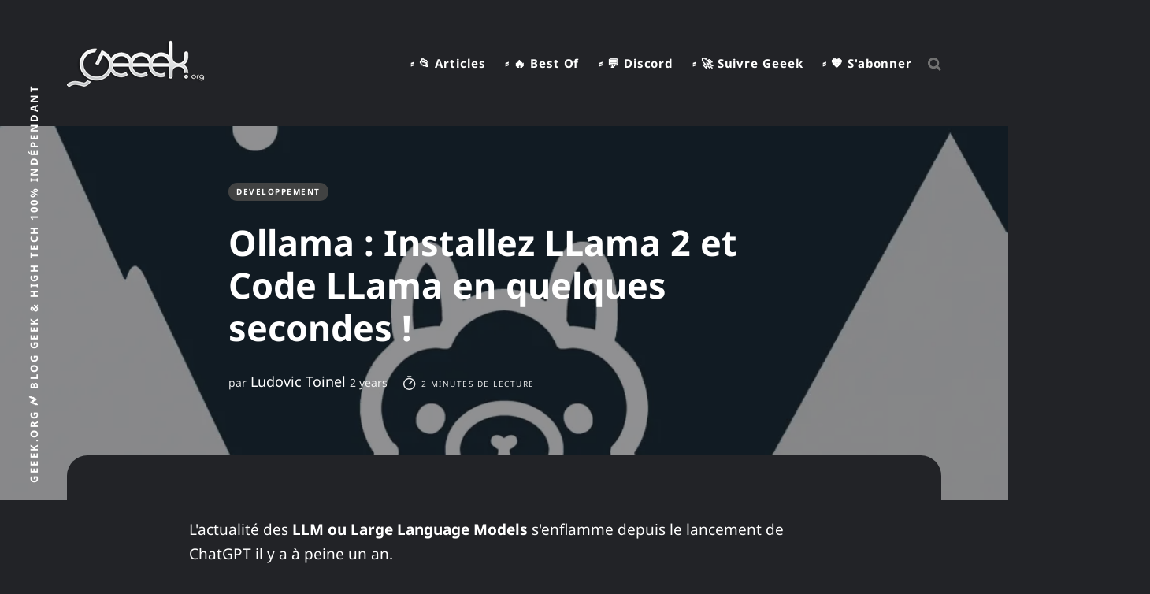

--- FILE ---
content_type: text/html; charset=utf-8
request_url: https://www.geeek.org/tutoriel-installation-llama-2-et-code-llama/
body_size: 9921
content:
<!DOCTYPE html>
<html lang="fr" class="dark-mode">
	<head>
		
		<title>Ollama : Installez LLama 2 et Code LLama en quelques secondes !</title>
		
		<!-- Meta -->
		<meta charset="utf-8">
		<meta http-equiv="X-UA-Compatible" content="IE=edge">
		<meta name="HandheldFriendly" content="True">
		<meta name="MobileOptimized" content="320">
		<meta name="viewport" content="width=device-width, initial-scale=1">
		<meta name="theme-color" content="#222327">
		      <meta name="robots" content="index,follow">




		<!-- CSS Optimized -->
		<!-- Preload critical font only -->
<link rel="preload" href="/assets/fonts/noto-sans/noto-sans-v42-latin-regular.woff2" as="font" type="font/woff2" crossorigin>

<style>
    /* noto-sans-regular - latin (critical) */
    @font-face {
        font-display: swap;
        font-family: 'Noto Sans';
        font-style: normal;
        font-weight: 400;
        src: url('/assets/fonts/noto-sans/noto-sans-v42-latin-regular.woff2') format('woff2');
    }
</style>

<!-- Asynchronous loading of CSS to improve performance -->
<link rel="stylesheet" href="/assets/css/screen.css?v=ae76f06b51">

		<!-- Dynamic -->
		<meta name="description" content="Installez facilement des modèles LLaMA 2 et Code LLaMA sur votre PC avec Ollama : exécutez, interrogez et intégrez l’IA pour des tâches variées en local.">
    <link rel="icon" href="https://www.geeek.org/content/images/size/w256h256/2019/05/publication-icon.png" type="image/png">
    <link rel="canonical" href="https://www.geeek.org/tutoriel-installation-llama-2-et-code-llama/">
    <meta name="referrer" content="no-referrer-when-downgrade">
    
    <meta property="og:site_name" content="Geeek">
    <meta property="og:type" content="article">
    <meta property="og:title" content="Ollama : Installez LLama 2 et Code LLama en quelques secondes !">
    <meta property="og:description" content="Installez facilement des modèles LLaMA 2 et Code LLaMA sur votre PC avec Ollama : exécutez, interrogez et intégrez l’IA pour des tâches variées en local.">
    <meta property="og:url" content="https://www.geeek.org/tutoriel-installation-llama-2-et-code-llama/">
    <meta property="og:image" content="https://www.geeek.org/content/images/2023/09/ollama.png">
    <meta property="article:published_time" content="2023-09-23T22:10:19.000Z">
    <meta property="article:modified_time" content="2025-01-01T21:52:30.000Z">
    <meta property="article:tag" content="Developpement">
    
    <meta property="article:publisher" content="https://www.facebook.com/geeek.org">
    <meta name="twitter:card" content="summary_large_image">
    <meta name="twitter:title" content="Ollama : Installez LLama 2 et Code LLama en quelques secondes !">
    <meta name="twitter:description" content="Installez facilement des modèles LLaMA 2 et Code LLaMA sur votre PC avec Ollama : exécutez, interrogez et intégrez l’IA pour des tâches variées en local.">
    <meta name="twitter:url" content="https://www.geeek.org/tutoriel-installation-llama-2-et-code-llama/">
    <meta name="twitter:image" content="https://www.geeek.org/content/images/2023/09/ollama.png">
    <meta name="twitter:label1" content="Written by">
    <meta name="twitter:data1" content="Ludovic Toinel">
    <meta name="twitter:label2" content="Filed under">
    <meta name="twitter:data2" content="Developpement">
    <meta property="og:image:width" content="1000">
    <meta property="og:image:height" content="606">
    
    <script type="application/ld+json">
{
    "@context": "https://schema.org",
    "@type": "Article",
    "publisher": {
        "@type": "Organization",
        "name": "Geeek",
        "url": "https://www.geeek.org/",
        "logo": {
            "@type": "ImageObject",
            "url": "https://www.geeek.org/content/images/2019/05/logo-small.png",
            "width": 175,
            "height": 60
        }
    },
    "author": {
        "@type": "Person",
        "name": "Ludovic Toinel",
        "image": {
            "@type": "ImageObject",
            "url": "https://www.geeek.org/content/images/2025/01/ludovic-toinel.jpg",
            "width": 200,
            "height": 200
        },
        "url": "https://www.geeek.org/404/",
        "sameAs": [
            "https://www.geeek.org/a-propos/"
        ]
    },
    "headline": "Ollama : Installez LLama 2 et Code LLama en quelques secondes !",
    "url": "https://www.geeek.org/tutoriel-installation-llama-2-et-code-llama/",
    "datePublished": "2023-09-23T22:10:19.000Z",
    "dateModified": "2025-01-01T21:52:30.000Z",
    "image": {
        "@type": "ImageObject",
        "url": "https://www.geeek.org/content/images/2023/09/ollama.png",
        "width": 1000,
        "height": 606
    },
    "keywords": "Developpement",
    "description": "Installez facilement des modèles LLaMA 2 et Code LLaMA sur votre PC avec Ollama : exécutez, interrogez et intégrez l’IA pour des tâches variées en local.",
    "mainEntityOfPage": "https://www.geeek.org/tutoriel-installation-llama-2-et-code-llama/"
}
    </script>

    <meta name="generator" content="Ghost 6.5">
    <link rel="alternate" type="application/rss+xml" title="Geeek" href="https://www.geeek.org/rss/">
    <script defer src="/assets/cdn/portal.min.js?v=2.55" data-i18n="true" data-ghost="https://www.geeek.org/" data-key="81c2fe03bca1f308d4f99f1e54" data-api="https://www.geeek.org/ghost/api/content/" data-locale="fr" crossorigin="anonymous"></script><style id="gh-members-styles">.gh-post-upgrade-cta-content,
.gh-post-upgrade-cta {
    display: flex;
    flex-direction: column;
    align-items: center;
    font-family: -apple-system, BlinkMacSystemFont, 'Segoe UI', Roboto, Oxygen, Ubuntu, Cantarell, 'Open Sans', 'Helvetica Neue', sans-serif;
    text-align: center;
    width: 100%;
    color: #ffffff;
    font-size: 16px;
}

.gh-post-upgrade-cta-content {
    border-radius: 8px;
    padding: 40px 4vw;
}

.gh-post-upgrade-cta h2 {
    color: #ffffff;
    font-size: 28px;
    letter-spacing: -0.2px;
    margin: 0;
    padding: 0;
}

.gh-post-upgrade-cta p {
    margin: 20px 0 0;
    padding: 0;
}

.gh-post-upgrade-cta small {
    font-size: 16px;
    letter-spacing: -0.2px;
}

.gh-post-upgrade-cta a {
    color: #ffffff;
    cursor: pointer;
    font-weight: 500;
    box-shadow: none;
    text-decoration: underline;
}

.gh-post-upgrade-cta a:hover {
    color: #ffffff;
    opacity: 0.8;
    box-shadow: none;
    text-decoration: underline;
}

.gh-post-upgrade-cta a.gh-btn {
    display: block;
    background: #ffffff;
    text-decoration: none;
    margin: 28px 0 0;
    padding: 8px 18px;
    border-radius: 4px;
    font-size: 16px;
    font-weight: 600;
}

.gh-post-upgrade-cta a.gh-btn:hover {
    opacity: 0.92;
}</style>
    
    
    <link href="https://www.geeek.org/webmentions/receive/" rel="webmention">
    <script defer src="/public/comment-counts.min.js?v=ae76f06b51" data-ghost-comments-counts-api="https://www.geeek.org/members/api/comments/counts/"></script>
    <script defer src="/public/member-attribution.min.js?v=ae76f06b51"></script><style>:root {--ghost-accent-color: #15171A;}</style>
        <!-------------------------------- CUSTOM CODE INJECTION ------------------------------------->

    <!-- Meta -->
    <meta name="geo.position" content="47.235863, -1.564369">
    <meta name="google-site-verification" content="_hypaDzSWfNdF0LiAXVIhOG7E2OHyW_RhNfVYJWGtkw">
    <meta name="abuseipdb-verification" content="OD7etKs3">

    <!-- Icons -->
    <link rel="apple-touch-icon" sizes="57x57" href="/icons/apple-icon-57x57.png">
    <link rel="apple-touch-icon" sizes="60x60" href="/icons/apple-icon-60x60.png">
    <link rel="apple-touch-icon" sizes="72x72" href="/icons/apple-icon-72x72.png">
    <link rel="apple-touch-icon" sizes="76x76" href="/icons/apple-icon-76x76.png">
    <link rel="apple-touch-icon" sizes="114x114" href="/icons/apple-icon-114x114.png">
    <link rel="apple-touch-icon" sizes="120x120" href="/icons/apple-icon-120x120.png">
    <link rel="apple-touch-icon" sizes="144x144" href="/icons/apple-icon-144x144.png">
    <link rel="apple-touch-icon" sizes="152x152" href="/icons/apple-icon-152x152.png">
    <link rel="apple-touch-icon" sizes="180x180" href="/icons/apple-icon-180x180.png">
    <link rel="icon" type="image/png" sizes="192x192"  href="/icons/android-icon-192x192.png">
    <link rel="icon" type="image/png" sizes="32x32" href="/icons/favicon-32x32.png">
    <link rel="icon" type="image/png" sizes="96x96" href="/icons/favicon-96x96.png">
    <link rel="icon" type="image/png" sizes="16x16" href="/icons/favicon-16x16.png">
    <link rel="manifest" href="/manifest.json">
    <meta name="msapplication-TileColor" content="#ffffff">
    <meta name="msapplication-TileImage" content="/icons/ms-icon-144x144.png">

    <!-- Preload font 
    <link rel="preload" href="/assets/fonts/chakra/chakra-petch-v13-latin-regular.woff2" as="font" type="font/woff2" crossorigin="anonymous">
    -->

    <style>
    /** Custom Geeek Title Style 
    @font-face {
      font-display: swap; 
      font-family: 'Chakra Petch';
      font-style: normal;
      font-weight: 400;
      src: url('/assets/fonts/chakra/chakra-petch-v13-latin-regular.woff2') format('woff2');
    }

    h1, h2, .nav-link, .no-logo, .blog-description {
        font-family: "Chakra Petch", sans-serif;
        font-weight: 400;
        font-style: normal;
    }**/
    </style>

    <!-- AMW Widgets -->
    <script src="/item/widget.js" defer></script>


    <!-------------------------------- CUSTOM CODE INJECTION ------------------------------------->

		<script type="application/ld+json">
{
  "@context": "https://schema.org",
  "@graph": [
    {
      "@type": "WebSite",
      "@id": "https://www.geeek.org/#website",
      "url": "https://www.geeek.org/",
      "name": "Geeek",
      "potentialAction": {
        "@type": "SearchAction",
        "target": "https://www.geeek.org/?q={search_term_string}",
        "query-input": "required name=search_term_string"
      }
    },
    {
      "@type": "Organization",
      "@id": "https://www.geeek.org/#organization",
      "name": "Geeek",
      "url": "https://www.geeek.org/",
      "logo": {
        "@type": "ImageObject",
        "url": "https://www.geeek.org/content/images/logo.png"
      }
    },
    {
      "@type": "Person",
      "@id": "https://www.geeek.org/#person",
      "name": "Ludovic Toinel",
      "url": "https://www.geeek.org/a-propos/",
      "image": "https://www.geeek.org/content/images/ludovic-toinel.jpg",
      "sameAs": [
        "https://ludovic.toinel.com"
      ]
    },
  {
      "@type": "BreadcrumbList",
      "@id": "https://www.geeek.org/tutoriel-installation-llama-2-et-code-llama/#breadcrumb",
      "itemListElement": [
        { "@type": "ListItem", "position": 1, "name": "Accueil", "item": "https://www.geeek.org/" }
          ,
          { "@type": "ListItem", "position": 2,
            "name": "Developpement",
            "item": "https://www.geeek.org/tag/developpement/" },
          { "@type": "ListItem", "position": 3, "name": "Ollama : Installez LLama 2 et Code LLama en quelques secondes !", "item": "https://www.geeek.org/tutoriel-installation-llama-2-et-code-llama/" }
      ]
    }
  ]
}
</script>
	</head>
	<body class="post-template tag-developpement tag-hash-full-image tag-hash-large global-standard-load-more global-cta-red">
		<div class="global-wrap">
			<div class="section-header wrap">
	<header class="header-wrap flex">
		<div class="header-logo">
				<div class="is-logo"><a href="https://www.geeek.org" title="Geeek"><img src="https://www.geeek.org/content/images/2019/05/logo-small.png" alt="Geeek" width="175" height="60" /></a></div>
		</div>
		<div class="header-nav">
			<nav class="nav-wrap">
				<label for="toggle" class="nav-label hamburger hamburger-minus">
					<span class="hamburger-box">
						<span class="hamburger-inner"></span>
					</span>
				</label>
				<input type="checkbox" id="toggle" class="nav-toggle">
				<ul class="nav-list">
					
<li class="nav-list-item">
	<a href="https://www.geeek.org/tags/" class="nav-link">⸗ 📂 Articles</a>
	<span class="nav-dot"></span>
</li>
<li class="nav-list-item">
	<a href="https://www.geeek.org/best-of/" class="nav-link">⸗ 🔥 Best Of</a>
	<span class="nav-dot"></span>
</li>
<li class="nav-list-item">
	<a href="https://www.geeek.org/discord/" class="nav-link">⸗ 💬 Discord</a>
	<span class="nav-dot"></span>
</li>
<li class="nav-list-item">
	<a href="https://www.geeek.org/follow-us/" class="nav-link">⸗ 🚀 Suivre Geeek</a>
	<span class="nav-dot"></span>
</li>
<li class="nav-list-item">
	<a href="https://www.geeek.org/#/portal" class="nav-link">⸗ 🧡 S&#x27;abonner</a>
	<span class="nav-dot"></span>
</li>

					<li class="nav-list-item search-open"><span>Rechercher</span><svg role="img" viewBox="0 0 24 24" xmlns="http://www.w3.org/2000/svg"><path d="M18.420346,15.5800244 L24,21.1596784 L21.1596784,24 L15.5800244,18.420346 C13.9925104,19.4717887 12.088789,20.0841064 10.0420532,20.0841064 C4.49598037,20.0841064 0,15.5881261 0,10.0420532 C0,4.49598037 4.49598037,0 10.0420532,0 C15.5881261,0 20.0841064,4.49598037 20.0841064,10.0420532 C20.0841064,12.088789 19.4717887,13.9925104 18.420346,15.5800244 Z M10.0420532,16.0672851 C13.3696969,16.0672851 16.0672851,13.3696969 16.0672851,10.0420532 C16.0672851,6.71440951 13.3696969,4.01682129 10.0420532,4.01682129 C6.71440951,4.01682129 4.01682129,6.71440951 4.01682129,10.0420532 C4.01682129,13.3696969 6.71440951,16.0672851 10.0420532,16.0672851 Z"/></svg></li>				</ul>
			</nav>
		</div>
		<div class="blog-description flex">Geeek.org 🗲  Blog Geek &amp; High Tech 100% Indépendant</div>
	</header>
</div>
			<main class="section-content-wrap">
				<article>
	<div class="section-featured is-featured-image">
		<img class="featured-image"
	   		srcset="/content/images/size/w300/format/webp/2023/09/ollama.png 300w,
           	/content/images/size/w600/format/webp/2023/09/ollama.png 600w,
           	/content/images/size/w1000/format/webp/2023/09/ollama.png 1000w,
           	/content/images/size/w2000/format/webp/2023/09/ollama.png 2000w"
			sizes="(max-width: 1000px) 400px, 700px"
			src="/content/images/size/w600/format/webp/2023/09/ollama.png"
			alt="Ollama : Installez LLama 2 et Code LLama en quelques secondes !"
			loading="eager" decoding="async" fetchpriority="high"/>
	<div class="featured-wrap flex">
			<div class="featured-content">
				<div class="tags-wrap">
					<a class="post-tag global-tag" href="/tag/developpement/">Developpement</a>
				</div>
				<h1 class="white">Ollama : Installez LLama 2 et Code LLama en quelques secondes !</h1>
				<div class="item-meta white">
					<span>par</span>
					Ludovic Toinel
					<time datetime="2023-09-24T00:10:19+02:00" class="published-at" data-published-at="2023-09-24T00:10:19+02:00">
					  24/09/2023 à 00:10
					</time>
					<span class="reading-time"><svg role="img" viewBox="0 0 24 24" xmlns="http://www.w3.org/2000/svg"> <path d="M10.1907692,24 C4.5625628,24 0,19.4374372 0,13.8092308 C0,8.18102433 4.5625628,3.61846154 10.1907692,3.61846154 C15.8189757,3.61846154 20.3815385,8.18102433 20.3815385,13.8092308 C20.3815385,19.4374372 15.8189757,24 10.1907692,24 Z M10.1907692,22 C14.7144062,22 18.3815385,18.3328677 18.3815385,13.8092308 C18.3815385,9.28559383 14.7144062,5.61846154 10.1907692,5.61846154 C5.6671323,5.61846154 2,9.28559383 2,13.8092308 C2,18.3328677 5.6671323,22 10.1907692,22 Z" id="Oval"></path><path d="M7.53230769,2.32923077 C6.98002294,2.32923077 6.53230769,1.88151552 6.53230769,1.32923077 C6.53230769,0.776946019 6.98002294,0.329230769 7.53230769,0.329230769 L12.9225711,0.329230769 C13.4748559,0.329230769 13.9225711,0.776946019 13.9225711,1.32923077 C13.9225711,1.88151552 13.4748559,2.32923077 12.9225711,2.32923077 L7.53230769,2.32923077 Z" id="Line-2"></path><path d="M13.2928932,9.29289322 C13.6834175,8.90236893 14.3165825,8.90236893 14.7071068,9.29289322 C15.0976311,9.68341751 15.0976311,10.3165825 14.7071068,10.7071068 L10.897876,14.5163376 C10.5073517,14.9068618 9.87418674,14.9068618 9.48366245,14.5163376 C9.09313816,14.1258133 9.09313816,13.4926483 9.48366245,13.102124 L13.2928932,9.29289322 Z" id="Line"></path></svg> 2 minutes de lecture</span>
				</div>
		</div>
	</div>
</div>
	<div class="section-post wrap">
		<div class="post-wrap " data-post-id="650f57f6f360d55f2accb0ad">
			<p>L'actualité des <strong>LLM ou Large Language Models</strong> s'enflamme depuis le lancement de ChatGPT il y a à peine un an.</p>
<p>Depuis Meta, la maison mère de Facebook, a diffusé il y a quelques mois des modèles Opensource capables de concurrencer les modèles d'OpenAI utilisés par ChatGPT. La dernière version en date est <a href="https://ai.meta.com/llama/?ref=geeek.org">LLama 2</a> publiée officiellement le 24 Août dernier et qui est disponible en 3 formats différents: 7B, 13B et 34B. Mais il existe aussi de nombreux "forks" sur <a href="https://huggingface.co/?ref=geeek.org">Huggingface</a>.</p>
<p>Vous allez me demander à quoi correspondent ces chiffres. Il s'agit du nombre de paramètres au sein du modèle. Plus ce nombre est grand, plus il est en mesure de traiter des tâches complexes, plus il consomme de la mémoire RAM et plus il peut être lent ...</p>
<p>Sur des ordinateurs équipés de GPU, il aujourd'hui est possible de faire fonctionner des modèles LLama 7B si vous disposez des 16Go de RAM et des modèles 13B si vous disposez des 32Go de RAM. C'est par exemple le cas des Mac Book pro M2,  ils peuvent facilement exécuter un modèle 7B avec des performances acceptables (40 tokens / seconde).</p>
<h2 id="comment-installer-ces-mod%C3%A8les-sur-votre-ordinateur">Comment installer ces modèles sur votre ordinateur ?</h2>
<p>Pour vous faire gagner du temps, il existe un petit logiciel disponible sur Mac/Linux et bientôt sous Windows qui se prénomme <a href="https://ollama.ai/?ref=geeek.org">Ollama</a>. Celui-ci vous permet de charger rapidement des modèles et de les faire fonctionner en fond de tâche sur son ordinateur.</p>
<p>Son utilisation est très simple, après avoir téléchargé et installé Ollama, il vous suffit de lancer la commande suivante pour télécharger le modèle llama2.</p>
<pre><code class="language-bash">$ ollama pull llama2
</code></pre>
<p>Voici les autres modèles téléchargeables au travers de la commande pull :</p>
<p><img src="https://www.geeek.org/content/images/2023/09/ollama-model.png" alt="ollama-model" loading="lazy"></p>
<p>La commande suivante vous permet de démarrer le modèle sous forme d'un webservice interrogeable sur <strong>le port 11434</strong> de votre ordinateur.</p>
<pre><code class="language-bash">$ ollama serve llama2
</code></pre>
<h2 id="comment-requ%C3%AAter-le-mod%C3%A8le">Comment requêter le modèle ?</h2>
<p>Pour le requêter, vous pouvez tout simplement utiliser la commande suivante :</p>
<pre><code class="language-bash">ollama run llama2 'tell me a joke'
</code></pre>
<p>Vous pouvez aussi intéroger le modèle au travers de son Webservice exposé sur le port 11434 de l'ordinateur :</p>
<pre><code class="language-bash">curl -X POST https://localhost:11434/api/generate -d '{
  "model": "llama2",
  "prompt":"Pourquoi le ciel est bleu ? "
}'
</code></pre>
<p>Par défaut Ollama expose un port sur le localhost de la machine, il est possible de spécifier l'interface réseau d'écoute en définissant la variable système : OLLAMA_HOST</p>
<pre><code class="language-bash">OLLAMA_HOST=123.1.1.1 ollama serve
</code></pre>
<p>Sous Linux, cela peut être réalisé facilement en modifiant le fichier Systemd permettant de démarrer le processus Ollama comme daemon.</p>
<pre><code class="language-bash">echo 'Environment="OLLAMA_HOST=0.0.0.0:11434"' &gt;&gt;/etc/systemd/system/ollama.service.d/environment.conf
</code></pre>
<h2 id="et-code-llama-dans-tout-cela">Et Code LLama dans tout cela ?</h2>
<p>Si vous souhaitez plutôt poser des questions techniques autour du développement informatique, vous pouvez utiliser <strong>le modèle Code LLama</strong> qui a été entrainé spécifiquement pour ce genre d'exercice.</p>
<pre><code class="language-bash">$ ollama pull codellama
$ ollama serve codellama
</code></pre>
<p>Si vous êtes développeur, vous pouvez ensuite intégrer <strong>CodeLLama</strong> directement dans <strong>VSCode</strong> au travers du <a href="https://marketplace.visualstudio.com/items?itemName=Continue.continue&ref=geeek.org">plugin Continue</a>.</p>
<p>Ou au travers du <a href="https://github.com/ex3ndr/llama-coder?ref=geeek.org">plugin LLama Coder</a> qui offre une fonctionnalité d'autocomplétion de code très intéressante alternative à <a href="https://www.geeek.org/github-copilot-astuces/">Github Copilot</a>.</p>
<h2 id="dautres-id%C3%A9es-dint%C3%A9gration">D'autres idées d'intégration</h2>
<p>Si vous utilisez Obsidian gestionnaire de notes, il existe <a href="https://github.com/hinterdupfinger/obsidian-ollama?ref=geeek.org">une extension</a> capable d'intégrer Ollama pour générer du texte.</p>
<p>De nombreux autres intégrations sont possibles grâce à l'écosystème grandissant de Ollama. La liste exhaustive est disponible sur <a href="https://github.com/jmorganca/ollama?tab=readme-ov-file&ref=geeek.org#community-integrations">la page Github Ollama</a>.</p>


			<hr/>
			<div class="amw" id=B0CRPF47RG"></div>


		</div>
		<div class="section-post-authors post-authors flex  post-author-single first">
	<div class="author-label">
		<span>Lire d&#x27;autres articles de cet auteur</span>
	</div>
	<div class="author-wrap flex">
		<div class="author-profile-image lozad" data-background-image="https://www.geeek.org/content/images/2025/01/ludovic-toinel.jpg"></div>
		<div class="author-content">
			<p class="is-bio"><a href="/a-propos/" arial-label="author">Ludovic Toinel</a></p>
			<p>Geeek.org est un blog 100% indépendant depuis 21 ans. Passionné de web, dev et tech, il réunit plus de 20k lecteurs, 88k visites mensuelles. Abonnez-vous !</p>
		</div>
	</div>
	
</div>

		
        <script defer src="/assets/cdn/comments-ui.min.js?v=1.2" data-locale="fr" data-ghost-comments="https://www.geeek.org/" data-api="https://www.geeek.org/ghost/api/content/" data-admin="https://www.geeek.org/ghost/" data-key="81c2fe03bca1f308d4f99f1e54" data-title="null" data-count="true" data-post-id="650f57f6f360d55f2accb0ad" data-color-scheme="auto" data-avatar-saturation="60" data-accent-color="#15171A" data-comments-enabled="all" data-publication="Geeek" crossorigin="anonymous"></script>
    

		<div class="post-meta">
			<div class="post-share">
	<a class="twitter" href="https://twitter.com/intent/tweet?text=Ollama%20%3A%20Installez%20LLama%202%20et%20Code%20LLama%20en%20quelques%20secondes%20!&amp;url=https://www.geeek.org/tutoriel-installation-llama-2-et-code-llama/" target="_blank" rel="noopener" aria-label="twitter"><svg class="global-svg" role="img" viewBox="0 0 24 24" xmlns="http://www.w3.org/2000/svg"><path d="M23.954 4.569c-.885.389-1.83.654-2.825.775 1.014-.611 1.794-1.574 2.163-2.723-.951.555-2.005.959-3.127 1.184-.896-.959-2.173-1.559-3.591-1.559-2.717 0-4.92 2.203-4.92 4.917 0 .39.045.765.127 1.124C7.691 8.094 4.066 6.13 1.64 3.161c-.427.722-.666 1.561-.666 2.475 0 1.71.87 3.213 2.188 4.096-.807-.026-1.566-.248-2.228-.616v.061c0 2.385 1.693 4.374 3.946 4.827-.413.111-.849.171-1.296.171-.314 0-.615-.03-.916-.086.631 1.953 2.445 3.377 4.604 3.417-1.68 1.319-3.809 2.105-6.102 2.105-.39 0-.779-.023-1.17-.067 2.189 1.394 4.768 2.209 7.557 2.209 9.054 0 13.999-7.496 13.999-13.986 0-.209 0-.42-.015-.63.961-.689 1.8-1.56 2.46-2.548l-.047-.02z"/></svg></a>
	<a class="facebook" href="https://www.facebook.com/sharer/sharer.php?u=https://www.geeek.org/tutoriel-installation-llama-2-et-code-llama/" target="_blank" rel="noopener" aria-label="facebook"><svg class="global-svg" role="img" viewBox="0 0 24 24" xmlns="http://www.w3.org/2000/svg"><path d="M23.9981 11.9991C23.9981 5.37216 18.626 0 11.9991 0C5.37216 0 0 5.37216 0 11.9991C0 17.9882 4.38789 22.9522 10.1242 23.8524V15.4676H7.07758V11.9991H10.1242V9.35553C10.1242 6.34826 11.9156 4.68714 14.6564 4.68714C15.9692 4.68714 17.3424 4.92149 17.3424 4.92149V7.87439H15.8294C14.3388 7.87439 13.8739 8.79933 13.8739 9.74824V11.9991H17.2018L16.6698 15.4676H13.8739V23.8524C19.6103 22.9522 23.9981 17.9882 23.9981 11.9991Z"/></svg></a>
</div>
		</div>
	</div>
</article>
<aside class="section-prev-next">


    <div class="prev-next-wrap">
        <h2 class="section-heading visually-hidden">Dans la même catégorie</h2>


        <article class="related-post-card">
            <a href="/sitemap-google-news-ghost-cms/" class="prev-post post tag-developpement tag-web tag-hash-full-image featured is-image" aria-describedby="category-prev-meta">
                <div class="prev-next-image lozad" data-background-image="https://www.geeek.org/content/images/2026/01/Google-news-cms-ghost-sitemap.png" role="img" aria-label="Comment créer un Sitemap Google News pour Ghost CMS"></div>
                <section class="prev-next-content">
                    <span id="category-prev-meta" class="post-meta">Dans la même catégorie</span>
                    <p class="post-title">Comment créer un Sitemap Google News pour Ghost CMS</p>
                </section>
            </a>
        </article>



        <article class="related-post-card">
            <a href="/github-copilot-chatmodes/" class="next-post post tag-developpement tag-hash-full-image tag-hash-large featured is-image" aria-describedby="category-next-meta">
                <div class="prev-next-image lozad" data-background-image="https://www.geeek.org/content/images/2025/09/github-copilot-3.jpg" role="img" aria-label="GitHub Copilot ChatModes : Transformez votre Chat en Expert !"></div>
                <section class="prev-next-content">
                    <span id="category-next-meta" class="post-meta">Dans la même catégorie</span>
                    <p class="post-title">GitHub Copilot ChatModes : Transformez votre Chat en Expert !</p>
                </section>
            </a>
        </article>


    </div>


</aside>

<aside class="section-prev-next" aria-labelledby="featured-posts-heading">
    <div class="prev-next-wrap">
        <h2 id="featured-posts-heading" class="section-heading visually-hidden">A ne pas manquer</h2>


        <article class="related-post-card">
            <a href="/collection-stylos-legami/" class="prev-post post tag-insolite tag-actu tag-hash-full-image tag-hash-large featured is-image" aria-describedby="featured-prev-meta">
                <div class="prev-next-image lozad" data-background-image="https://www.geeek.org/content/images/2025/01/stylos-legami.jpg" role="img" aria-label="Collection de Stylos Legami rares"></div>
                <section class="prev-next-content">
                    <span id="featured-prev-meta" class="post-meta">A ne pas manquer</span>
                    <p class="post-title">Collection de Stylos Legami rares</p>
                </section>
            </a>
        </article>



        <article class="related-post-card">
            <a href="/installer-baie-de-brassage-maison-construction-221/" class="next-post post tag-baie-de-brassage tag-hash-full-image tag-domotique tag-hash-large featured is-image" aria-describedby="featured-next-meta">
                <div class="prev-next-image lozad" data-background-image="https://www.geeek.org/content/images/2025/09/baie-de-brassage-maison.jpg" role="img" aria-label="🏠 Installer une Baie de Brassage RJ45 maison | Guide complet"></div>
                <section class="prev-next-content">
                    <span id="featured-next-meta" class="post-meta">A ne pas manquer</span>
                    <p class="post-title">🏠 Installer une Baie de Brassage RJ45 maison | Guide complet</p>
                </section>
            </a>
        </article>


    </div>
</aside>


<aside class="section-prev-next" aria-labelledby="latest-posts-heading">
    <div class="prev-next-wrap">
        <h2 id="latest-posts-heading" class="section-heading visually-hidden">Les dernières publications</h2>


        <article class="related-post-card">
            <a href="/sitemap-google-news-ghost-cms/" class="prev-post post tag-developpement tag-web tag-hash-full-image featured is-image" aria-describedby="prev-post-meta">
                <div class="prev-next-image lozad" data-background-image="https://www.geeek.org/content/images/2026/01/Google-news-cms-ghost-sitemap.png" role="img" aria-label="Comment créer un Sitemap Google News pour Ghost CMS"></div>
                <section class="prev-next-content">
                    <span id="prev-post-meta" class="post-meta">Les dernières publications</span>
                    <p class="post-title">Comment créer un Sitemap Google News pour Ghost CMS</p>
                </section>
            </a>
        </article>



        <article class="related-post-card">
            <a href="/newsletter/" class="next-post post tag-actu tag-hash-full-image is-image" aria-describedby="next-post-meta">
                <div class="prev-next-image lozad" data-background-image="https://www.geeek.org/content/images/2026/01/newsletter.jpg" role="img" aria-label="Lancement de la Newsletter Geeek.org"></div>
                <section class="prev-next-content">
                    <span id="next-post-meta" class="post-meta">Les dernières publications</span>
                    <p class="post-title">Lancement de la Newsletter Geeek.org</p>
                </section>
            </a>
        </article>


    </div>
</aside>
<aside class="section-prev-next" aria-labelledby="post-navigation-heading">
    <div class="prev-next-wrap">
        <h2 id="post-navigation-heading" class="section-heading visually-hidden">Post Navigation</h2>
        
        <article class="related-post-card">
            <a href="/github-copilot-astuces/" class="prev-post post tag-developpement tag-hash-full-image tag-hash-large is-image" aria-describedby="newer-post-meta">
                <div class="prev-next-image lozad" data-background-image="https://www.geeek.org/content/images/2023/10/github-copilot.png" role="img" aria-label="GitHub Copilot : Synthèse de l&#x27;IA pour les développeurs"></div>
                <section class="prev-next-content">
                    <span id="newer-post-meta" class="post-meta">Article suivant</span>
                    <p class="post-title">GitHub Copilot : Synthèse de l&#x27;IA pour les développeurs</p>
                </section>
            </a>
        </article>
        
        <article class="related-post-card">
            <a href="/google-one-dark-web/" class="next-post post tag-securite-informatique is-image" aria-describedby="older-post-meta">
                <div class="prev-next-image lozad" data-background-image="https://www.geeek.org/content/images/2023/08/google-one-dark-web.png" role="img" aria-label="Google One : Surveillez les fuites de vos données personnelles sur le Dark Web"></div>
                <section class="prev-next-content">
                    <span id="older-post-meta" class="post-meta">Article précédent</span>
                    <p class="post-title">Google One : Surveillez les fuites de vos données personnelles sur le Dark Web</p>
                </section>
            </a>
        </article>
    </div>
</aside>

			</main>
			<footer class="section-footer">
	<div class="footer-wrap wrap flex">
		<div class="footer-logo flex">
			<a class="is-logo" href="https://www.geeek.org"><img src="https://www.geeek.org/content/images/2019/05/logo-small.png" alt="Geeek"  width="103" height="35"></a>
		</div>
		<div class="footer-nav">
			<ul class="nav-list">
				


<li class="nav-list-item">
	<a href="https://www.geeek.org/a-propos/" class="nav-link">⸗ 💻 A propos</a>
	<span class="nav-dot"></span>
</li>
<li class="nav-list-item">
	<a href="https://www.geeek.org/archives/" class="nav-link">⸗ 🕑Archives</a>
	<span class="nav-dot"></span>
</li>
<li class="nav-list-item">
	<a href="https://www.geeek.org/#/portal" class="nav-link">⸗ 🧡 S&#x27;abonner</a>
	<span class="nav-dot"></span>
</li>

			</ul>
		</div>
		<div class="footer-social-links flex">
			<a href="https://www.facebook.com/geeek.org" aria-label="link Facebook"><svg class="global-svg" role="img" viewBox="0 0 24 24" xmlns="http://www.w3.org/2000/svg"><path d="M23.9981 11.9991C23.9981 5.37216 18.626 0 11.9991 0C5.37216 0 0 5.37216 0 11.9991C0 17.9882 4.38789 22.9522 10.1242 23.8524V15.4676H7.07758V11.9991H10.1242V9.35553C10.1242 6.34826 11.9156 4.68714 14.6564 4.68714C15.9692 4.68714 17.3424 4.92149 17.3424 4.92149V7.87439H15.8294C14.3388 7.87439 13.8739 8.79933 13.8739 9.74824V11.9991H17.2018L16.6698 15.4676H13.8739V23.8524C19.6103 22.9522 23.9981 17.9882 23.9981 11.9991Z"/></svg></a>
			
<a href="/rss/" aria-label="link RSS"><svg role="img" viewBox="0 0 24 24" xmlns="http://www.w3.org/2000/svg"><path d="M19.199 24C19.199 13.467 10.533 4.8 0 4.8V0c13.165 0 24 10.835 24 24h-4.801zM3.291 17.415c1.814 0 3.293 1.479 3.293 3.295 0 1.813-1.485 3.29-3.301 3.29C1.47 24 0 22.526 0 20.71s1.475-3.294 3.291-3.295zM15.909 24h-4.665c0-6.169-5.075-11.245-11.244-11.245V8.09c8.727 0 15.909 7.184 15.909 15.91z"/></svg></a>



		</div>
	</div>
	<div class="footer-copyright">
			<span>&copy; 2005-2026 <a href="https://www.geeek.org">Geeek</a></span> - <a href="/mentions-legales/">Mentions légales</a>.

	</div>
</footer>		</div>
		<div id="notifications" class="global-notification">
	<div class="subscribe">Vous êtes correctement abonné à Geeek</div>
	<div class="signin">Bienvenue !  Vous êtes correctement connecté.</div>
	<div class="signup">Parfait ! Vous êtes correctement inscrit.</div>
	<div class="expired">Votre lien a expiré</div>
	<div class="checkout-success">Vérifiez vos emails et utiliser le lien magique pour vous connecter à ce site</div>
</div>
		<div class="section-search flex" id="search">
	<div class="search-close"><svg role="img" viewBox="0 0 24 24" xmlns="http://www.w3.org/2000/svg"><path d="M15.4285714,12 L24,20.5714286 L20.5714286,24 L12,15.4285714 L3.42857143,24 L3.55271368e-15,20.5714286 L8.57142857,12 L5.32907052e-15,3.42857143 L3.42857143,3.55271368e-15 L12,8.57142857 L20.5714286,3.55271368e-15 L24,3.42857143 L15.4285714,12 Z"/></svg></div>
	<div class="search-image lozad" data-background-image="https://www.geeek.org/content/images/2019/05/background.jpg">
	</div>
	<div class="search-wrap">
		<div class="search-content">
			<form class="search-form flex" onsubmit="return false">
				<input type="text" name="search" class="search-input" placeholder="Tapez vos mots clefs ..." aria-label="Tapez vos mots clefs ...">
			</form>
			<div class="search-meta">
				<span class="search-info-wrap">Entrez 3 caractères</span>
				<span class="search-counter-wrap hide">
					<span class="counter-results">0</span>
				Les résultats de votre recherche</span>
			</div>
			<div class="search-results">
			</div>
			<div class="search-suggestion flex">
				<div class="search-suggestion-tags">
	<h3>Pouvons-nous suggérer un tag ?</h3>
	<a class="post-tag global-tag" href="/tag/developpement/">Developpement</a>
	<a class="post-tag global-tag" href="/tag/securite-informatique/">Sécurité informatique</a>
	<a class="post-tag global-tag" href="/tag/domotique/">Domotique</a>
	<a class="post-tag global-tag" href="/tag/web/">Web</a>
	<a class="post-tag global-tag" href="/tag/software/">Software</a>
	<a class="post-tag global-tag" href="/tag/hardware/">Hardware</a>
	<a class="post-tag global-tag" href="/tag/telecoms/">Telecoms</a>
	<a class="post-tag global-tag" href="/tag/actu/">À la une</a>
	<a class="post-tag global-tag" href="/tag/divertissements/">Divertissements</a>
	<a class="post-tag global-tag" href="/tag/insolite/">Insolite</a>
	<a class="post-tag global-tag" href="/tag/humour/">Humour</a>
	<a class="post-tag global-tag" href="/tag/technologie/">Technologie</a>
	<a class="post-tag global-tag" href="/tag/photo/">Photo</a>
	<a class="post-tag global-tag" href="/tag/evenement/">Événement</a>
	<a class="post-tag global-tag" href="/tag/jeux-videos/">Jeux Vidéos</a>
	<a class="post-tag global-tag" href="/tag/drones/">Drones</a>
	<a class="post-tag global-tag" href="/tag/baie-de-brassage/">Baie de brassage</a>
	<a class="post-tag global-tag" href="/tag/lego/">Lego</a>
	<a class="post-tag global-tag" href="/tag/cryptomonnaie/">Cryptomonnaie</a>
</div>
			</div>
		</div>
		<div class="search-footer">
			<a href="https://www.geeek.org">Geeek.</a>
			<span>Geeek.org 🗲  Blog Geek &amp; High Tech 100% Indépendant.</span>
		</div>
	</div>
</div>
		<script defer src="/assets/js/post.js?v=ae76f06b51"></script>
		<script defer src="/assets/js/global.js?v=ae76f06b51"></script>
		
		<script>
!function(){"use strict";const p=new URLSearchParams(window.location.search),isAction=p.has("action"),isStripe=p.has("stripe"),success=p.get("success"),action=p.get("action"),stripe=p.get("stripe"),n=document.getElementById("notifications"),a="is-subscribe",b="is-signin",c="is-signup",d="is-expired",e="is-checkout-success";p&&(isAction&&(action=="subscribe"&&success=="true"&&n.classList.add(a),action=="signin"&&success=="true"&&n.classList.add(b),action=="signup"&&success=="true"&&n.classList.add(c),success=="false"&&n.classList.add(d)),isStripe&&stripe=="success"&&n.classList.add(e),(isAction||isStripe)&&setTimeout(function(){window.history.replaceState(null,null,window.location.pathname),n.classList.remove(a,b,c,d,e)},5000))}();
</script>

		
	</body>
</html>


--- FILE ---
content_type: text/css
request_url: https://www.geeek.org/assets/css/screen.css?v=ae76f06b51
body_size: 19898
content:
@font-face{font-display:swap;font-family:Noto Sans;font-style:italic;font-weight:400;src:url(/assets/fonts/noto-sans/noto-sans-v42-latin-italic.woff2) format("woff2")}@font-face{font-display:swap;font-family:Noto Sans;font-style:normal;font-weight:700;src:url(/assets/fonts/noto-sans/noto-sans-v42-latin-700.woff2) format("woff2")}:root{--font-family-primary:"Noto Sans",sans-serif;--font-weight-primary-regular:400;--font-weight-primary-bold:700;--border-radius-primary:26px;--border-radius-secondary:5px;--ghost-accent-color:#2821fc;--gradient-violet-start:#b53cff;--gradient-violet-end:#f952ff;--gradient-green-start:#23bd38;--gradient-green-end:#41eba9;--gradient-red-start:#f857a6;--gradient-red-end:#ff5858;--gradient-orange-start:#e77842;--gradient-orange-end:#f7c068;--gradient-yellow-start:#ffb040;--gradient-yellow-end:#ffd62e;--gradient-blue-start:#327ae7;--gradient-blue-end:#6bd0ff;--gradient-free-start:#23bd38;--gradient-free-end:#41eba9;--gradient-monthly-start:#e77842;--gradient-monthly-end:#f7c068;--gradient-yearly-start:#b53cff;--gradient-yearly-end:#f952ff;--color-font:#161b3d;--color-font-button:#161b3d;--color-alert-red:#f74856;--color-alert-orange:#ff970d;--color-body:#fff;--color-featured-label:#fff;--color-featured-label-mobile:#161b3d;--color-search-icon:#161b3d;--color-underline-link:#dde0e0;--color-table-border:#dde0e0;--color-figcaption:#5b6572;--color-hover-dot:#d3d5dc;--color-bg-textarea:#f2f3f7;--color-bg-code:#f1f4f4;--color-bg-tag:#f4f4f4;--color-bg-featured-label:#161b3d;--color-bg-featured-label-mobile:#f4f4f4;--color-bg-elements:#f7f7f7;--color-bg-button-membership:#e2e5ed;--color-bg-notification-success:#23bd38;--color-bg-notification-false:#f74856;--color-elements-one:#f0f0f0;--color-elements-two:#e2e5ed;--color-elements-white:#fff;--gradient-gray-start:#e2e5ed;--gradient-gray-end:#f1f4f4}.dark-mode{--color-font:#fff;--color-font-button:#0b0b0b;--color-alert-red:#f74856;--color-alert-orange:#ff970d;--color-body:#222327;--color-featured-label:#1a1a1a;--color-featured-label-mobile:#222327;--color-search-icon:#717171;--color-underline-link:#414242;--color-table-border:#414242;--color-figcaption:#c3c6c7;--color-hover-dot:#717171;--color-bg-textarea:#28292e;--color-bg-code:#32343a;--color-bg-tag:#414242;--color-bg-featured-label:#fff;--color-bg-featured-label-mobile:#f4f4f4;--color-bg-elements:#28292e;--color-bg-button-membership:#e2e5ed;--color-elements-one:#414242;--color-elements-two:#717171;--color-elements-white:#fff;--gradient-gray-start:#2b2d32;--gradient-gray-end:#32343a}.black-mode{--color-font:#fff;--color-font-button:#0b0b0b;--color-alert-red:#f74856;--color-alert-orange:#ff970d;--color-body:#000;--color-featured-label:#1a1a1a;--color-featured-label-mobile:#000;--color-search-icon:#717171;--color-underline-link:#414242;--color-table-border:#414242;--color-figcaption:#c3c6c7;--color-hover-dot:#717171;--color-bg-textarea:#28292e;--color-bg-code:#32343a;--color-bg-tag:#414242;--color-bg-featured-label:#fff;--color-bg-featured-label-mobile:#f4f4f4;--color-bg-elements:#28292e;--color-bg-button-membership:#e2e5ed;--color-elements-one:#414242;--color-elements-two:#717171;--color-elements-white:#fff;--gradient-gray-start:#2b2d32;--gradient-gray-end:#32343a}@media (prefers-color-scheme:dark){.auto-dark-mode{--color-font:#fff;--color-font-button:#0b0b0b;--color-alert-red:#f74856;--color-alert-orange:#ff970d;--color-body:#222327;--color-featured-label:#1a1a1a;--color-featured-label-mobile:#222327;--color-search-icon:#717171;--color-underline-link:#414242;--color-table-border:#414242;--color-figcaption:#c3c6c7;--color-hover-dot:#717171;--color-bg-textarea:#28292e;--color-bg-code:#32343a;--color-bg-tag:#414242;--color-bg-featured-label:#fff;--color-bg-featured-label-mobile:#f4f4f4;--color-bg-elements:#28292e;--color-bg-button-membership:#e2e5ed;--color-elements-one:#414242;--color-elements-two:#717171;--color-elements-white:#fff;--gradient-gray-start:#2b2d32;--gradient-gray-end:#32343a}}.hamburger{background-color:transparent;border:0;color:inherit;cursor:pointer;display:inline-block;font:inherit;margin:0;overflow:visible;padding:10px 15px 0 0;text-transform:none}.hamburger-box{display:inline-block;height:24px;position:relative;width:30px}.hamburger-inner{display:block;margin-top:-2px;top:50%}.hamburger-inner,.hamburger-inner:after,.hamburger-inner:before{background-color:#161b3d;background-color:var(--color-font);height:4px;position:absolute;width:30px}.hamburger-inner:after,.hamburger-inner:before{content:"";display:block}.hamburger-inner:before{top:-10px}.hamburger-inner:after{bottom:-10px}.hamburger-minus .hamburger-inner:after,.hamburger-minus .hamburger-inner:before{transition:bottom .08s ease-out 0s,top .08s ease-out 0s,opacity 0s linear}.hamburger-minus.is-active .hamburger-inner:after,.hamburger-minus.is-active .hamburger-inner:before{opacity:0;transition:bottom .08s ease-out,top .08s ease-out,opacity 0s linear .08s}.hamburger-minus.is-active .hamburger-inner:before{top:0}.hamburger-minus.is-active .hamburger-inner:after{bottom:0}html{line-height:1.15;-webkit-text-size-adjust:100%}body{margin:0}main{display:block;width:100%}h1{font-size:2em;margin:.67em 0}hr{box-sizing:content-box;height:0;overflow:visible}pre{font-family:monospace,monospace;font-size:1em}a{background-color:transparent}abbr[title]{border-bottom:none;text-decoration:underline;-webkit-text-decoration:underline dotted;text-decoration:underline dotted}b,strong{font-weight:bolder}code,kbd,samp{font-family:monospace,monospace;font-size:1em}small{font-size:80%}sub,sup{font-size:75%;line-height:0;position:relative;vertical-align:baseline}sub{bottom:-.25em}sup{top:-.5em}img{border-style:none}button,input,optgroup,select,textarea{font-family:inherit;font-size:100%;line-height:1.15;margin:0}button,input{overflow:visible}button,select{text-transform:none}[type=button],[type=reset],[type=submit],button{-webkit-appearance:button}[type=button]::-moz-focus-inner,[type=reset]::-moz-focus-inner,[type=submit]::-moz-focus-inner,button::-moz-focus-inner{border-style:none;padding:0}[type=button]:-moz-focusring,[type=reset]:-moz-focusring,[type=submit]:-moz-focusring,button:-moz-focusring{outline:1px dotted ButtonText}fieldset{padding:.35em .75em .625em}legend{box-sizing:border-box;color:inherit;display:table;max-width:100%;padding:0;white-space:normal}progress{vertical-align:baseline}textarea{overflow:auto}[type=checkbox],[type=radio]{box-sizing:border-box;padding:0}[type=number]::-webkit-inner-spin-button,[type=number]::-webkit-outer-spin-button{height:auto}[type=search]{-webkit-appearance:textfield;outline-offset:-2px}[type=search]::-webkit-search-decoration{-webkit-appearance:none}::-webkit-file-upload-button{-webkit-appearance:button;font:inherit}details{display:block}summary{display:list-item}[hidden],template{display:none}.flickity-enabled{position:relative}.flickity-enabled:focus{outline:none}.flickity-viewport{height:100%;overflow:hidden;position:relative}.flickity-slider{height:100%;position:absolute;width:100%}.flickity-enabled.is-draggable{-webkit-user-select:none;-moz-user-select:none;user-select:none;-webkit-tap-highlight-color:transparent;tap-highlight-color:transparent}.flickity-enabled.is-draggable .flickity-viewport{cursor:move;cursor:grab}.flickity-enabled.is-draggable .flickity-viewport.is-pointer-down{cursor:grabbing}.lightense-wrap img{border-radius:0!important}.lightense-backdrop{backdrop-filter:none!important;background-color:#fff!important;background-color:var(--color-body)!important}.lightense-wrap~br,.lightense-wrap~small{display:none}.js-reframe{margin-bottom:30px}.kg-embed-card .js-reframe{margin-bottom:0}body,html{height:100%;max-height:100%;-webkit-font-smoothing:antialiased;-moz-osx-font-smoothing:grayscale;-webkit-tap-highlight-color:rgba(0,0,0,0)}body{font-family:Noto Sans,sans-serif;font-family:var(--font-family-primary);font-size:18px;font-weight:400;font-weight:var(--font-weight-primary-regular);line-height:1.5;word-wrap:break-word;background-color:#fff;background-color:var(--color-body);color:#161b3d;color:var(--color-font);word-break:break-word}h1,h2,h3,h4,h5,h6{font-weight:700;font-weight:var(--font-weight-primary-bold);line-height:1.4;margin:5px 0 25px}h1{font-size:50px}h2{font-size:40px}h3{font-size:30px}h4{font-size:25px}h5{font-size:20px}h6{font-size:17px}a,a:focus,a:hover{color:#161b3d;color:var(--color-font);outline:0;text-decoration:none}.flex{display:flex;flex-wrap:wrap}.global-tag{border-radius:20px;font-size:10px;letter-spacing:1.5px;margin:0 2px 1px 0;padding:4px 10px;text-transform:uppercase}.global-button,.global-tag{display:inline-block;font-weight:700;font-weight:var(--font-weight-primary-bold);transition:all .15s ease}.global-button{background-color:#e2e5ed;background-color:var(--color-elements-two);border:none!important;border-radius:50px;box-sizing:border-box;color:#161b3d;color:var(--color-font-button);cursor:pointer;font-size:14px;height:auto;letter-spacing:2px;line-height:1.15;margin:5px 0 0;outline:0;padding:25px 27px;text-decoration:none}br+.global-button{margin-top:25px}.global-button:hover{background-color:#2821fc;background-color:var(--ghost-accent-color);border-color:#2821fc;border-color:var(--ghost-accent-color);color:#fff;color:var(--color-elements-white)}.global-notification div{animation:slideDownNotification 5s cubic-bezier(.19,1,.22,1) forwards;background-color:#23bd38;background-color:var(--color-bg-notification-success);color:#fff;color:var(--color-elements-white);display:none;font-size:15px;font-weight:700;font-weight:var(--font-weight-primary-bold);left:0;padding:12px 20px;position:fixed;right:0;text-align:center;top:0;transform:translateY(-130%);visibility:hidden;z-index:999}.global-notification .expired{background-color:#f74856;background-color:var(--color-bg-notification-false)}.global-notification.is-checkout-success .checkout-success,.global-notification.is-expired .expired,.global-notification.is-signin .signin,.global-notification.is-signup .signup,.global-notification.is-subscribe .subscribe{display:block}@keyframes slideDownNotification{0%,to{visibility:visible}15%{transform:translateY(0)}85%{transform:translateY(0)}}.global-wrap{display:flex;flex-direction:column;height:100%}.section-content-wrap{flex:1 0 auto}.section-footer{flex-shrink:0}.wrap{margin:0 auto;max-width:1200px}@media (max-width:479px){h1,h2,h3,h4,h5,h6{margin:3px 0 20px}h1{font-size:37px}h2{font-size:31px}h3{font-size:25px}h4{font-size:20px}h5{font-size:15px}h6{font-size:12px}.global-button{padding:20px 23px}.wrap{margin:0;width:100%}}@media (min-width:480px) and (max-width:767px){h1,h2,h3,h4,h5,h6{margin:3px 0 20px}h1{font-size:45px}h2{font-size:35px}h3{font-size:27px}h4{font-size:22px}h5{font-size:17px}h6{font-size:14px}}@media (min-width:480px) and (max-width:1399px){.wrap{width:calc(100% - 170px)}}@media (min-width:1025px){.author-wrap,.item-wrap article,.membership-card,.page-author-wrap,.page-tag-wrap,.post-wrap .kg-bookmark-container{will-change:transform}.author-wrap,.item-wrap article,.membership-card,.page-author-wrap,.page-tag-wrap,.post-wrap .kg-bookmark-container,_:lang(x)+_:-webkit-full-screen-document{will-change:auto}}@media (min-width:1921px){.global-wrap{margin:0 auto;max-width:1920px}.search-opened .global-wrap{position:static!important}}.header-wrap{align-items:center;flex-wrap:nowrap;min-height:160px;padding:0}.header-logo{box-sizing:border-box;flex:0 1 250px;line-height:normal;padding:0 20px 0 0}.header-nav{flex:0 0 calc(100% - 250px);text-align:right}.header-logo h1{font-size:medium;line-height:normal;margin:initial}.header-logo .is-logo{line-height:0}.header-logo .is-logo img{max-width:100%}.header-logo .no-logo{font-size:40px;line-height:.9;margin:0;padding:0}.blog-description,.header-logo .no-logo{font-weight:700;font-weight:var(--font-weight-primary-bold)}.blog-description{align-items:center;bottom:0;color:#161b3d;color:var(--color-font);font-size:13px;height:86px;justify-content:center;left:0;letter-spacing:2.5px;margin:auto;max-width:90vh;position:fixed;text-align:center;text-transform:uppercase;top:0;transform:rotate(-90deg) translate(-50%,50%);transform-origin:0 50%;z-index:999}@media (max-width:479px){.section-header{margin:0 auto;width:calc(100% - 60px)}.header-wrap{min-height:100px}.header-logo .is-logo img{max-height:40px}.header-logo .no-logo{font-size:25px}.blog-description{visibility:hidden}}.nav-wrap{font-size:15px;font-weight:700;font-weight:var(--font-weight-primary-bold);letter-spacing:.9px;padding:0;position:relative;width:auto}.nav-wrap>.nav-label{display:none}.nav-wrap>.nav-list{display:block}.nav-wrap>.nav-list>.nav-list-item{background-color:transparent;display:inline-block;position:relative}.nav-wrap input[type=checkbox]{display:none}.nav-list{list-style:none;margin:0;min-width:150px;padding:0;z-index:999}.nav-list,[id^=toggle]{display:none}.nav-list-item{margin:0}.nav-list-item,[id^=toggle]:checked+.nav-list{background-color:#f7f7f7;background-color:var(--color-bg-elements);border-radius:26px;border-radius:var(--border-radius-primary);display:block;position:absolute;right:0}.nav-link{display:block;line-height:.5;margin:0;padding:10px;text-decoration:none}.nav-dot{border-radius:50%;height:7px;position:absolute;right:2px;top:1px;transition:all .25s ease;width:7px}.nav-dot.nav-dot-current,.nav-link:active~.nav-dot{background-color:#2821fc!important;background-color:var(--ghost-accent-color)!important}.nav-link:hover~.nav-dot{background-color:#d3d5dc;background-color:var(--color-hover-dot)}@media (max-width:479px){.nav-list{margin:20px -15px 0 0}}@media (min-width:480px) and (max-width:1023px){.nav-list{margin:20px 0 0}.blog-description{visibility:hidden}}@media (max-width:1023px){.nav-list{min-width:170px;padding:20px 20px 30px 0;word-break:normal}.nav-wrap>.nav-label{display:block}.nav-wrap>.nav-list{display:none}.nav-wrap>.nav-list>.nav-list-item{display:block;position:relative}.nav-link{line-height:1;padding:10px 10px 10px 30px}.header-wrap .nav-dot{top:4px}}@media (min-width:1024px) and (max-width:1199px){.nav-wrap{font-size:13px}.nav-link{padding:8px}.nav-wrap .nav-dot{right:0;top:-1px}}@media (max-width:1023px){.nav-dots,.nav-dots-wrap{margin:0;padding:0}.nav-dots-wrap .nav-list-item{font-size:15px;letter-spacing:.9px;position:relative}}@media (min-width:1024px){.nav-dots{box-sizing:border-box;cursor:pointer;display:inline-block;margin:0;padding:0 7px 0 0;pointer-events:none;-webkit-user-select:none;-moz-user-select:none;user-select:none}.nav-dots:before{content:"•••";display:block;letter-spacing:3px;pointer-events:auto;width:35px}.nav-dots .nav-dots-wrap{background-color:#f7f7f7;background-color:var(--color-bg-elements);border-radius:5px;border-radius:var(--border-radius-secondary);display:none;font-size:15px;font-weight:700;font-weight:var(--font-weight-primary-bold);list-style:none;margin:0;min-width:140px;padding:20px 10px 15px;position:absolute;top:40px;transform:translateX(calc(-100% + 50px));word-break:normal;z-index:999}.nav-dots.is-active .nav-dots-wrap{display:block}.nav-dots .nav-list-item{background-color:transparent;display:block;pointer-events:auto;position:relative}.nav-dots li{display:inline-block;padding:0 0 6px}.nav-dots a{display:inline-block;line-height:1.4;margin:0 7px;padding:2px;text-decoration:none}}.section-members-login-panel{display:inline-block;margin:0;padding:0 5px 0 10px}.members-account,.members-signin,.members-signout,.members-signup{border-radius:50px;font-size:12px;font-weight:700;font-weight:var(--font-weight-primary-bold);line-height:1;margin:0 2px;outline:none;padding:5px 9px 6px 11px;position:relative;text-decoration:none;top:-1px;transition:background-color .15s ease}.members-account,.members-signin,.members-signout{background-color:#f0f0f0;background-color:var(--color-elements-one)}.members-account:hover,.members-signin:hover,.members-signout:hover{background-color:#e2e5ed;background-color:var(--color-elements-two)}.members-signup{background-color:transparent}.members-signup,.members-signup:hover{color:#fff;color:var(--color-elements-white)}.members-signup:hover{background-color:rgba(0,0,0,.15)}.members-signup:after{background-color:#2821fc;background-color:var(--ghost-accent-color);border-radius:50px;bottom:0;content:"";left:0;position:absolute;right:0;top:0;z-index:-1}.is-members-label{margin-bottom:60px}.members-label{border:1px solid;border-radius:20px;bottom:41px;cursor:pointer;font-size:8px;font-weight:700;font-weight:var(--font-weight-primary-bold);letter-spacing:1.2px;opacity:.9;padding:4px 7px;position:absolute;right:35px;text-transform:uppercase;z-index:2}.members-teaser{margin-bottom:20px;position:relative}.members-teaser:after{background-color:#fff;background-color:var(--color-body);bottom:-20px;content:"";height:80%;left:50%;margin:0 calc(-50vw + 20px);-webkit-mask-image:linear-gradient(transparent,rgba(0,0,0,.013) 8.1%,rgba(0,0,0,.049) 15.5%,rgba(0,0,0,.104) 22.5%,rgba(0,0,0,.175) 29%,rgba(0,0,0,.259) 35.3%,rgba(0,0,0,.352) 41.2%,rgba(0,0,0,.45) 47.1%,rgba(0,0,0,.55) 52.9%,rgba(0,0,0,.648) 58.8%,rgba(0,0,0,.741) 64.7%,rgba(0,0,0,.825) 71%,rgba(0,0,0,.896)77.5%,rgba(0,0,0,.951)84.5%,rgba(0,0,0,.987)91.9%,black);mask-image:linear-gradient(transparent,rgba(0,0,0,.013) 8.1%,rgba(0,0,0,.049) 15.5%,rgba(0,0,0,.104) 22.5%,rgba(0,0,0,.175) 29%,rgba(0,0,0,.259) 35.3%,rgba(0,0,0,.352) 41.2%,rgba(0,0,0,.45) 47.1%,rgba(0,0,0,.55) 52.9%,rgba(0,0,0,.648) 58.8%,rgba(0,0,0,.741) 64.7%,rgba(0,0,0,.825) 71%,rgba(0,0,0,.896)77.5%,rgba(0,0,0,.951)84.5%,rgba(0,0,0,.987)91.9%,black);max-height:340px;pointer-events:none;position:absolute;right:50%;width:calc(100vw - 40px)}.members-cta{background-image:linear-gradient(20deg,#e2e5ed,#f1f4f4);background-image:linear-gradient(20deg,var(--gradient-gray-start),var(--gradient-gray-end));border-radius:26px;border-radius:var(--border-radius-primary);box-shadow:0 0 60px 10px #fff;box-shadow:0 0 60px 10px var(--color-body);box-sizing:border-box;margin:60px auto 10vh;max-width:620px;padding:40px 60px;position:relative;text-align:center;z-index:1}.members-cta-title{font-size:35px;padding:0 20px}.members-cta p{font-size:17px;margin-bottom:30px}.members-cta small{display:block;font-size:14;margin-top:30px}.members-cta small a{border:none;font-weight:700;font-weight:var(--font-weight-primary-bold)}.global-cta-blue .members-cta-white,.global-cta-blue .members-cta-white small a:hover,.global-cta-green .members-cta-white,.global-cta-green .members-cta-white small a:hover,.global-cta-orange .members-cta-white,.global-cta-orange .members-cta-white small a:hover,.global-cta-red .members-cta-white,.global-cta-red .members-cta-white small a:hover,.global-cta-violet .members-cta-white,.global-cta-violet .members-cta-white small a:hover,.global-cta-yellow .members-cta-white,.global-cta-yellow .members-cta-white small a:hover{color:#fff;color:var(--color-elements-white)}.global-cta-blue .members-cta-button,.global-cta-blue .members-cta-button:hover,.global-cta-green .members-cta-button,.global-cta-green .members-cta-button:hover,.global-cta-orange .members-cta-button,.global-cta-orange .members-cta-button:hover,.global-cta-red .members-cta-button,.global-cta-red .members-cta-button:hover,.global-cta-violet .members-cta-button,.global-cta-violet .members-cta-button:hover,.global-cta-yellow .members-cta-button,.global-cta-yellow .members-cta-button:hover{color:#161b3d;color:var(--color-font-button)}.global-cta-blue .members-cta-button:hover,.global-cta-green .members-cta-button:hover,.global-cta-orange .members-cta-button:hover,.global-cta-red .members-cta-button:hover,.global-cta-violet .members-cta-button:hover,.global-cta-yellow .members-cta-button:hover{background-color:#e2e5ed;background-color:var(--color-bg-button-membership)}.global-cta-blue .members-cta-button,.global-cta-green .members-cta-button,.global-cta-orange .members-cta-button,.global-cta-red .members-cta-button,.global-cta-violet .members-cta-button,.global-cta-yellow .members-cta-button{background-color:#fff;background-color:var(--color-elements-white)}.members-cta-button{background-color:transparent;overflow:hidden;position:relative}.members-cta-button,.members-cta-button:hover{color:#fff;color:var(--color-elements-white)}.members-cta-button:hover{background-color:rgba(0,0,0,.15)}.members-cta-button:after{background-color:#2821fc;background-color:var(--ghost-accent-color);border-radius:50px;bottom:0;content:"";left:0;position:absolute;right:0;top:0;z-index:-1}@media (max-width:479px){.post-wrap.no-access{padding-right:25px}.members-label{letter-spacing:.5px;right:30px}.members-cta{border-radius:16px;border-radius:calc(var(--border-radius-primary) - 10px);margin-bottom:0;margin-top:15px;padding:25px 15px}.members-cta-title{font-size:22px}.members-cta p{font-size:15px;margin-bottom:20px}.members-cta small{margin-top:15px}}@media (min-width:480px) and (max-width:767px){.members-cta{padding:30px}.members-cta-title{font-size:28px}}@media (min-width:768px) and (max-width:1023px){.members-cta-title{font-size:32px}}@media (max-width:1023px){.section-members-login-panel{align-items:flex-end;display:inline-flex;flex-direction:column;margin:15px -4px 0 10px}.members-account,.members-signin,.members-signout,.members-signup{font-size:14px;margin-bottom:12px;padding:8px 11px 9px 13px}.members-account,.members-signin,.members-signout{background-color:#e2e5ed;background-color:var(--color-elements-two)}}.section-scrollable:empty{display:none}.section-scrollable:not(.flickity-enabled){height:calc(100vh - 245px);overflow:hidden}.section-scrollable .section-featured{width:100%}.section-featured{position:relative}.featured-wrap{align-items:center;box-sizing:border-box;min-height:calc(100vh - 245px);padding:0 12% 10vh 50%}.featured-wrap .featured-content{padding:60px 0 60px 40px;width:100%}.featured-label{background-color:#161b3d;background-color:var(--color-bg-featured-label);color:#fff;color:var(--color-featured-label)}.featured-label svg{fill:#fff;fill:var(--color-featured-label);height:12px;margin:0 2px -2px 0;width:12px}.tags-wrap{margin-right:20%}.post-tag{background-color:#f4f4f4;background-color:var(--color-bg-tag);color:#161b3d;color:var(--color-font)}.post-tag:hover{background-color:#2821fc!important;background-color:var(--ghost-accent-color)!important;color:#fff;color:var(--color-elements-white)}.featured-wrap h1,.featured-wrap h2{font-size:54px;font-weight:700;font-weight:var(--font-weight-primary-bold);line-height:1.2;padding-top:20px}.featured-wrap h2 a{position:relative}.featured-wrap h2 .featured-dot{background-color:transparent;border-radius:20px;content:"";height:12px;margin-left:5px;margin-top:10px;position:absolute;transition:all .15s ease;width:12px}.featured-wrap h2 a:hover+.featured-dot{background-color:#2821fc!important;background-color:var(--ghost-accent-color)!important}.featured-image{background:no-repeat 50%;background-size:cover;border-radius:5px;border-radius:var(--border-radius-secondary);bottom:0;left:85px;overflow:hidden;right:0;top:0;width:calc(50% - 130px)}.tag-hash-post-blue .is-featured-image .featured-image:before,.tag-hash-post-green .is-featured-image .featured-image:before,.tag-hash-post-orange .is-featured-image .featured-image:before,.tag-hash-post-red .is-featured-image .featured-image:before,.tag-hash-post-violet .is-featured-image .featured-image:before,.tag-hash-post-yellow .is-featured-image .featured-image:before{content:"";display:block;height:100%;opacity:.7;width:100%}.tag-hash-post-blue .no-featured-image .white,.tag-hash-post-blue .no-featured-image .white a,.tag-hash-post-green .no-featured-image .white,.tag-hash-post-green .no-featured-image .white a,.tag-hash-post-orange .no-featured-image .white,.tag-hash-post-orange .no-featured-image .white a,.tag-hash-post-red .no-featured-image .white,.tag-hash-post-red .no-featured-image .white a,.tag-hash-post-violet .no-featured-image .white,.tag-hash-post-violet .no-featured-image .white a,.tag-hash-post-yellow .no-featured-image .white,.tag-hash-post-yellow .no-featured-image .white a{color:#fff;color:var(--color-elements-white)}.tag-hash-post-blue .no-featured-image .reading-time svg,.tag-hash-post-green .no-featured-image .reading-time svg,.tag-hash-post-orange .no-featured-image .reading-time svg,.tag-hash-post-red .no-featured-image .reading-time svg,.tag-hash-post-violet .no-featured-image .reading-time svg,.tag-hash-post-yellow .no-featured-image .reading-time svg{fill:#fff;fill:var(--color-elements-white)}.tag-hash-post-blue .no-featured-image .featured-label,.tag-hash-post-green .no-featured-image .featured-label,.tag-hash-post-orange .no-featured-image .featured-label,.tag-hash-post-red .no-featured-image .featured-label,.tag-hash-post-violet .no-featured-image .featured-label,.tag-hash-post-yellow .no-featured-image .featured-label{background-color:#f4f4f4;background-color:var(--color-bg-featured-label-mobile);color:#161b3d;color:var(--color-featured-label-mobile)}.tag-hash-post-blue .no-featured-image .featured-label svg,.tag-hash-post-green .no-featured-image .featured-label svg,.tag-hash-post-orange .no-featured-image .featured-label svg,.tag-hash-post-red .no-featured-image .featured-label svg,.tag-hash-post-violet .no-featured-image .featured-label svg,.tag-hash-post-yellow .no-featured-image .featured-label svg{fill:#161b3d;fill:var(--color-featured-label-mobile)}.tag-hash-post-blue .post-wrap.no-image,.tag-hash-post-green .post-wrap.no-image,.tag-hash-post-orange .post-wrap.no-image,.tag-hash-post-red .post-wrap.no-image,.tag-hash-post-violet .post-wrap.no-image,.tag-hash-post-yellow .post-wrap.no-image{padding-top:60px}.item-meta .reading-time{display:inline-block;font-size:10px;letter-spacing:1.5px;margin-top:9px;text-transform:uppercase}.item-meta .reading-time svg{fill:#161b3d;fill:var(--color-font);height:18px;margin-bottom:-4px;width:18px}.scrollable-nav{bottom:0;cursor:pointer;display:none;height:50px;position:absolute;right:35px;top:calc(50% - 22px);-webkit-user-select:none;-moz-user-select:none;user-select:none;width:50px;z-index:999}.scrollable-nav .next{border:solid #e2e5ed;border:solid var(--color-elements-two);border-width:0 8px 8px 0;display:inline-flex;margin-top:10px;padding:12px;transform:rotate(-45deg);transition:all .2s ease}.scrollable-nav:hover span{border:solid;border-color:#2821fc!important;border-color:var(--ghost-accent-color)!important;border-width:0 8px 8px 0;padding:8px}@media (max-width:479px){.featured-wrap{min-height:calc(100vh - 100px)}.tag-hash-post-blue .no-featured-image .featured-wrap,.tag-hash-post-green .no-featured-image .featured-wrap,.tag-hash-post-orange .no-featured-image .featured-wrap,.tag-hash-post-red .no-featured-image .featured-wrap,.tag-hash-post-violet .no-featured-image .featured-wrap,.tag-hash-post-yellow .no-featured-image .featured-wrap{min-height:calc(100vh - 100px)!important}.tag-hash-post-blue .post-wrap.no-image,.tag-hash-post-green .post-wrap.no-image,.tag-hash-post-orange .post-wrap.no-image,.tag-hash-post-red .post-wrap.no-image,.tag-hash-post-violet .post-wrap.no-image,.tag-hash-post-yellow .post-wrap.no-image{padding-top:25px}.featured-wrap .featured-content{padding:30px 38px}.featured-wrap h1,.featured-wrap h2{font-size:30px}.tags-wrap{margin-right:0}.featured-label span{display:none}.tags-wrap .featured-label{box-sizing:border-box;margin-left:1px;padding:4px 6px;width:24px}}@media (min-width:480px){.section-scrollable.is-draggable+.scrollable-nav{display:initial}}@media (min-width:480px) and (max-width:767px){.featured-wrap .featured-content{padding:60px 20% 60px 85px}.section-scrollable .no-featured-image .featured-content{padding:60px 20% 60px 0}.featured-wrap h1,.featured-wrap h2{font-size:35px}}@media (min-width:480px) and (max-width:1023px){.featured-wrap{min-height:calc(100vh - 160px)}.tag-hash-post-blue .no-featured-image .featured-wrap,.tag-hash-post-green .no-featured-image .featured-wrap,.tag-hash-post-orange .no-featured-image .featured-wrap,.tag-hash-post-red .no-featured-image .featured-wrap,.tag-hash-post-violet .no-featured-image .featured-wrap,.tag-hash-post-yellow .no-featured-image .featured-wrap{min-height:calc(100vh - 160px)!important}.tags-wrap{margin-right:10%}}@media (min-width:768px) and (max-width:1023px){.featured-wrap .featured-content{padding:60px 20% 60px 123px}.section-scrollable .no-featured-image .featured-content{padding:60px 20% 60px 38px}.featured-wrap h1,.featured-wrap h2{font-size:45px}}@media (max-width:1023px){.featured-wrap{padding:0 0 10vh}.featured-image{border-radius:0;left:0;margin-bottom:0;width:100%}.featured-image:before{background-image:linear-gradient(234deg,#394245,#000);content:"";display:block;height:100%;opacity:.4;width:100%}.is-featured-image .featured-wrap .item-meta,.is-featured-image .featured-wrap .item-meta a,.is-featured-image .featured-wrap h1,.is-featured-image .featured-wrap h2,.is-featured-image .featured-wrap h2 a{color:#fff;color:var(--color-elements-white)}.is-featured-image .reading-time svg{fill:#fff;fill:var(--color-elements-white)}.featured-image:before{border-radius:0}.is-featured-image .featured-label{background-color:#f4f4f4;background-color:var(--color-bg-featured-label-mobile);color:#161b3d;color:var(--color-featured-label-mobile)}.is-featured-image .featured-label svg{fill:#161b3d;fill:var(--color-featured-label-mobile)}.featured-wrap h2 .featured-dot{display:none}.page-template .no-featured-image .featured-wrap,.post-template .no-featured-image .featured-wrap{min-height:60vh}}@media (min-width:1024px){.tag-hash-post-blue .no-featured-image .featured-wrap,.tag-hash-post-green .no-featured-image .featured-wrap,.tag-hash-post-orange .no-featured-image .featured-wrap,.tag-hash-post-red .no-featured-image .featured-wrap,.tag-hash-post-violet .no-featured-image .featured-wrap,.tag-hash-post-yellow .no-featured-image .featured-wrap{min-height:calc(100vh - 245px)!important}.section-scrollable .no-featured-image .featured-wrap{padding:0 20% 10vh 38px}.section-scrollable .no-featured-image .featured-content,.tag-hash-full-image .is-featured-image .featured-wrap .featured-content{padding:60px 0}.page-template .no-featured-image .featured-wrap,.post-template .no-featured-image .featured-wrap{margin:0 auto;max-width:700px;min-height:calc(70vh - 245px);padding:0 0 10vh}.page-template .no-featured-image .featured-content,.post-template .no-featured-image .featured-content{padding-left:0}.featured-wrap .item-meta{width:90%}.tag-hash-full-image .is-featured-image .featured-wrap{margin:0 auto;max-width:700px;padding:0 0 10vh}.tag-hash-full-image .featured-image:before{background-image:linear-gradient(234deg,#394245,#000);content:"";display:block;height:100%;opacity:.4;width:100%}.tag-hash-full-image .is-featured-image .featured-wrap .white,.tag-hash-full-image .is-featured-image .featured-wrap .white a{color:#fff;color:var(--color-elements-white)}.tag-hash-full-image .is-featured-image .reading-time svg{fill:#fff;fill:var(--color-elements-white)}.tag-hash-full-image .is-featured-image .featured-label{background-color:#f4f4f4;background-color:var(--color-bg-featured-label-mobile);color:#161b3d;color:var(--color-featured-label-mobile)}.tag-hash-full-image .is-featured-image .featured-label svg{fill:#161b3d;fill:var(--color-featured-label-mobile)}}@media (min-width:1024px) and (max-width:1199px){.featured-wrap h1,.featured-wrap h2{font-size:35px}.featured-wrap h2 .featured-dot{height:10px;margin-top:5px;right:-14px;width:10px}}@media (min-width:1024px) and (max-width:1399px){.featured-image{border-radius:0 5px 5px 0;border-radius:0 var(--border-radius-secondary) var(--border-radius-secondary) 0;left:0;width:calc(50% - 45px)}.tag-hash-full-image .featured-image,.tag-hash-post-blue .no-featured-image,.tag-hash-post-green .no-featured-image,.tag-hash-post-orange .no-featured-image,.tag-hash-post-red .no-featured-image,.tag-hash-post-violet .no-featured-image,.tag-hash-post-yellow .no-featured-image{border-radius:0;width:100%}}@media (min-width:1200px) and (max-width:1399px){.featured-wrap h1,.featured-wrap h2{font-size:45px}}@media (min-width:1400px){.tag-hash-full-image .featured-image,.tag-hash-post-blue .no-featured-image,.tag-hash-post-green .no-featured-image,.tag-hash-post-orange .no-featured-image,.tag-hash-post-red .no-featured-image,.tag-hash-post-violet .no-featured-image,.tag-hash-post-yellow .no-featured-image{border-radius:5px;border-radius:var(--border-radius-secondary);left:85px;overflow:hidden;width:calc(100% - 170px)}}@media (min-width:2000px){.featured-wrap{min-height:900px}}.section-loop{margin-top:0;position:relative}.section-loop.is-featured{margin-top:-10vh}.section-loop.no-featured{margin-top:10vh}.items-wrap{animation:slideTop .7s cubic-bezier(.25,.46,.45,.94) both;margin:0 -15px}@keyframes slideTop{0%{transform:translateY(100px)}to{transform:translateY(0)}}.item-wrap article{background-image:linear-gradient(20deg,#e2e5ed,#f1f4f4);background-image:linear-gradient(20deg,var(--gradient-gray-start),var(--gradient-gray-end));border-radius:26px;border-radius:var(--border-radius-primary);box-sizing:border-box;margin:15px 0 15px 15px;min-height:370px;overflow:hidden;padding:40px 38px 45px;position:relative;transition:transform .2s ease;width:calc(100% - 30px);z-index:0}.item-wrap.is-image article{background-color:transparent;background-image:none}.item-wrap article:hover{transform:translateY(-4px)}.item-link-overlay{border-radius:26px;border-radius:var(--border-radius-primary);bottom:0;height:100%;left:0;position:absolute;right:0;top:0;width:100%;z-index:1}.item-wrap{flex:999 0 33.333%;min-width:350px}.item-wrap.tag-hash-large{flex:1 0 66.666%}.item-wrap h2{font-size:33px;font-weight:700;font-weight:var(--font-weight-primary-bold);line-height:1.35;margin-right:10%}.item-image{background:no-repeat 50%;background-size:cover;bottom:0;height:100%;left:0;position:absolute;right:0;top:0;width:100%;z-index:-1}.item-image:before{background-image:linear-gradient(234deg,#394245,#000);content:"";display:block;height:100%;opacity:.4;width:100%}.section-loop .is-image .white,.section-loop .is-image a,.section-loop .tag-hash-blue .white,.section-loop .tag-hash-blue a,.section-loop .tag-hash-green .white,.section-loop .tag-hash-green a,.section-loop .tag-hash-orange .white,.section-loop .tag-hash-orange a,.section-loop .tag-hash-red .white,.section-loop .tag-hash-red a,.section-loop .tag-hash-violet .white,.section-loop .tag-hash-violet a,.section-loop .tag-hash-yellow .white,.section-loop .tag-hash-yellow a{color:#fff;color:var(--color-elements-white)}.section-loop .tag-hash-blue .item-image:before,.section-loop .tag-hash-green .item-image:before,.section-loop .tag-hash-orange .item-image:before,.section-loop .tag-hash-red .item-image:before,.section-loop .tag-hash-violet .item-image:before,.section-loop .tag-hash-yellow .item-image:before{opacity:.8}.item-meta{line-height:1.3}.item-meta span,.item-meta time{font-size:14px;opacity:.9}.item-meta time{display:inline-block;margin-right:15px}.item-meta a{font-size:16px;font-weight:700;font-weight:var(--font-weight-primary-bold);position:relative;z-index:2}.is-primary-tag{margin-bottom:60px}.primary-tag{background-color:transparent;bottom:40px;margin-left:-8px;padding:4px 8px;position:absolute;z-index:2}.primary-tag:hover{background-color:#fff;background-color:var(--color-body);color:#161b3d!important;color:var(--color-font)!important}.pagination{display:none}.load-more,.section-load-more{height:40px;width:40px}.section-load-more{margin:20px auto 16vh}.load-more{background:none;border:8px solid #e2e5ed;border:8px solid var(--color-elements-two);border-radius:100px;box-sizing:border-box;cursor:pointer;outline:none;transition:all .3s ease}.load-more,.load-more span{display:none}.load-more:hover{background-color:#2821fc!important;background-color:var(--ghost-accent-color)!important;border-color:#2821fc;border-color:var(--ghost-accent-color);transform:scale(.65);transition:.3s cubic-bezier(.39,.07,.68,1.7)}.global-standard-load-more .load-more,.global-standard-load-more .section-load-more{text-align:center;width:auto}.global-standard-load-more .load-more{background-color:#e2e5ed;background-color:var(--color-elements-two);border:none;border-radius:50px;color:initial;color:#161b3d;color:var(--color-font-button);cursor:pointer;height:auto;margin:5px 0 0;outline:0;text-decoration:none;transition:all .15s ease}.global-standard-load-more .load-more span{display:inline-block;font-size:14px;font-weight:700;font-weight:var(--font-weight-primary-bold);letter-spacing:2px;padding:25px 27px}.global-standard-load-more .load-more:hover{color:#fff;color:var(--color-elements-white);transform:none}@media (max-width:479px){.items-wrap{margin:0}.item-wrap{min-width:280px}.item-wrap article{margin:0 15px 15px;min-height:200px;padding:30px 30px 40px}.item-wrap h2{font-size:25px;margin-right:0}.section-load-more{margin-bottom:7vh}.item-meta a{font-size:14px}.global-standard-load-more .section-load-more{padding-bottom:25px}.global-standard-load-more .load-more span{padding:18px 22px}}@media (min-width:480px) and (max-width:767px){.item-wrap article{min-height:270px}.item-wrap h2{font-size:28px;margin-right:0}.section-load-more{margin-bottom:8vh}.item-meta a{font-size:14px}}@media (min-width:768px) and (max-width:1023px){.section-load-more{margin-bottom:10vh}.item-meta a{font-size:15px}}.section-post{background-color:#fff;background-color:var(--color-body);border-radius:26px;border-radius:var(--border-radius-primary);margin:calc(-10vh + 15px) auto 0;position:relative}.post-wrap{font-size:19px;margin:0 auto;max-width:700px;overflow:visible;padding:60px 85px 120px}.post-wrap.no-image{padding-top:0}.post-wrap a{border-bottom:2px solid #dde0e0;border-bottom:2px solid var(--color-underline-link);transition:all .2s ease}.post-wrap a:hover{border-color:#2821fc;border-color:var(--ghost-accent-color)}.post-meta{margin:0 auto;max-width:263px;position:relative}.post-share{align-items:center;background-color:#fff;background-color:var(--color-body);border-radius:26px;bottom:-30px;display:inline-flex;margin:50px auto 0;padding:11px 13px;position:absolute;z-index:99}.post-share a{border:none;cursor:pointer;line-height:0;padding:11px 30px 9px}.post-share svg{fill:#161b3d;fill:var(--color-font);height:18px;transition:all .2s ease;width:18px}.post-share svg:hover{fill:#2821fc;fill:var(--ghost-accent-color)}.post-share .copy{padding:8px 28px 6px 27px}.post-share .copy svg{height:24px;width:23px}.post-share input{background:transparent;border:none;color:transparent;cursor:default;display:block;opacity:0;outline:none;position:absolute;top:-24px}.post-share .copy-popup{font-size:12px;font-weight:700;font-weight:var(--font-weight-primary-bold);left:-17px;letter-spacing:1.5px;margin-bottom:50px;opacity:0;position:absolute;text-align:center;text-transform:uppercase;top:-22px;width:300px}.post-share .copy:not(:active)~.copy-popup{transition:opacity 2s step-end}.post-share .copy:active~.copy-popup{opacity:.8}.footnotes-sep{margin:50px 0 10px;width:100px}.footnotes{padding:20px 0}.footnotes-list{list-style:decimal;padding-left:20px}.footnote-item,.footnotes p{font-size:14px;line-height:1.3;margin-bottom:10px}.post-wrap .image-link{border:none}p{line-height:1.65}p img{border-radius:5px;border-radius:var(--border-radius-secondary);height:auto;margin:35px 0 35px -55px;width:calc(100% + 110px)}p img~small{display:block;font-size:12px;line-height:1.1;max-width:300px;position:absolute;transform:rotate(-90deg);transform-origin:-64px 20px}p img~small,p img~small a{color:#5b6572;color:var(--color-figcaption)}blockquote{border-left:5px solid #f0f0f0;border-left:5px solid var(--color-elements-one);font-size:28px;font-weight:700;font-weight:var(--font-weight-primary-bold);line-height:1.4;margin:5vh 0 5vh -55px;padding:20px 50px;width:90%}blockquote p{margin:0}.kg-code-card{margin:30px 0 15px;min-width:100%}.kg-code-card pre{margin:0 0 10px}.kg-code-card figcaption{color:#5b6572;color:var(--color-figcaption);display:block;font-size:12px;line-height:1.3;margin-top:5px;width:100%}code{background-color:#f1f4f4;background-color:var(--color-bg-code);border-radius:5px;border-radius:var(--border-radius-secondary);font-size:90%;margin:0;padding:2px 5px}pre>code{display:block;padding:10px 15px;white-space:pre-wrap}pre{margin-top:30px}.post-wrap ol,.post-wrap ul{margin-left:1em}.post-wrap ul{list-style:disc outside}.post-wrap ul li ul{list-style:circle outside}.post-wrap ol,.post-wrap ol li ol{list-style:decimal outside}dl dt{clear:left;float:left;font-weight:700;font-weight:var(--font-weight-primary-bold);overflow:hidden;text-align:right;text-overflow:ellipsis;white-space:nowrap;width:180px}dl dd,dl dt{margin-bottom:1em}dl dd{margin-left:200px}ul{list-style:disc inside}ol{list-style:decimal inside}ol,ul{margin:0 0 25px;padding-left:20px}ol ol,ol ul,ul ol,ul ul{font-size:90%;margin:15px 0 15px 30px}li{margin-bottom:10px}table{background-color:transparent;border-collapse:collapse;box-sizing:border-box;margin:17px 0;max-width:100%;width:100%}td,th{border-bottom:1px solid #dde0e0;border-bottom:1px solid var(--color-table-border);padding:10px 12px;text-align:left}td:first-child,th:first-child{padding-left:0}td:last-child,th:last-child{padding-right:0}.responsive-table{overflow-x:auto;word-break:normal}hr{background-color:#f0f0f0;background-color:var(--color-elements-one);border:none;height:5px;margin:40px 0 25px;width:100%}mark{background-color:#ff0}kbd{background-color:#f4f4f4;border:1px solid #ccc;border-radius:5px;border-radius:var(--border-radius-secondary);box-shadow:0 1px 0 rgba(0,0,0,.2),inset 0 1px 0 0 #fff;box-shadow:0 1px 0 rgba(0,0,0,.2),0 1px 0 0 var(--color-elements-white) inset;color:#666;display:inline-block;font-size:14px;font-weight:700;font-weight:var(--font-weight-primary-bold);margin-bottom:9px;padding:1px 8px;text-shadow:#fff 0 1px 0;text-shadow:var(--color-elements-white) 0 1px 0}iframe{display:block;margin-bottom:0;margin-top:0}.kg-embed-card>.fb-post,.kg-embed-card>.twitter-tweet,.kg-embed-card>div,.kg-embed-card>iframe,iframe{margin-left:auto!important;margin-right:auto!important}.kg-embed-card,.kg-gallery-card,.kg-image-card{margin:50px 0}.kg-gallery-card img,.kg-image-card img{border-radius:5px;border-radius:var(--border-radius-secondary);height:auto;width:100%}.kg-embed-card figcaption,.kg-gallery-card figcaption,.kg-image-card figcaption{color:#5b6572;color:var(--color-figcaption);display:block;font-size:12px;line-height:1.3;margin-top:5px;width:100%}.kg-gallery-card .kg-gallery-container{display:flex;flex-direction:column;margin:15px auto}.kg-gallery-card .kg-gallery-row{display:flex;flex-direction:row;justify-content:center}.kg-gallery-card .kg-gallery-image img{display:block;margin:0}.kg-gallery-card .kg-gallery-row:not(:first-of-type){margin:15px 0 0}.kg-gallery-card .kg-gallery-image:not(:first-of-type){margin:0 0 0 15px}.kg-bookmark-card{margin:50px 0}.kg-bookmark-card+.kg-bookmark-card{margin-top:-10px}.kg-bookmark-card .kg-bookmark-container{background-color:#f7f7f7;background-color:var(--color-bg-elements);background-image:none;border-bottom:none;border-radius:5px;border-radius:var(--border-radius-secondary);min-height:140px;overflow:hidden;text-decoration:none;transition:transform .15s ease-in-out}.kg-bookmark-container:hover{transform:translateY(-2px)}.kg-bookmark-container,.kg-bookmark-content,.kg-bookmark-metadata{display:flex}.kg-bookmark-metadata,.kg-bookmark-title{font-weight:700;font-weight:var(--font-weight-primary-bold)}.kg-bookmark-description,.kg-bookmark-metadata{display:-webkit-box;overflow-y:hidden;-webkit-box-orient:vertical}.kg-bookmark-content{justify-content:start}.kg-bookmark-title{font-size:20px;line-height:1.3}.kg-bookmark-description{font-size:15px;line-height:1.3;margin-top:12px;max-height:40px}.kg-bookmark-metadata{flex-wrap:wrap;height:22px;-webkit-line-clamp:1;margin-top:18px}.kg-bookmark-metadata .kg-bookmark-icon{height:20px;margin-bottom:-5px;margin-right:8px;width:20px}.kg-bookmark-author,.kg-bookmark-publisher{height:20px}.kg-bookmark-metadata span:nth-of-type(2):before{content:"•";margin-left:6px;margin-right:6px}.kg-bookmark-thumbnail{max-height:100%;min-width:30%}.kg-bookmark-thumbnail img{height:100%;-o-object-fit:cover;object-fit:cover;position:absolute;width:100%}.kg-bookmark-card figcaption{color:#5b6572;color:var(--color-figcaption);display:block;font-size:12px;line-height:1.3;margin-top:10px;width:100%}@media (max-width:479px){.section-post{margin-top:-10vh}.post-wrap{font-size:16px;padding:25px 10% 100px 25px}.post-share{bottom:15px}p img{margin:35px auto;width:100%}blockquote{font-size:20px}.kg-bookmark-container{flex-direction:column}.kg-bookmark-content{order:2}.kg-bookmark-thumbnail{min-height:160px;order:1;width:100%}}@media (max-width:767px){.section-post{width:calc(100% - 30px)}p img~small{line-height:1.3;margin:-20px 0 20px;position:static;transform:none;transform-origin:initial}blockquote{margin:5vh 0;padding:5px 20px}.kg-bookmark-card,.kg-embed-card,.kg-gallery-card,.kg-image-card{margin:35px 0}}@media (min-width:480px) and (max-width:767px){.post-wrap{padding:60px 70px 120px}p img{margin:35px 0;width:100%}blockquote{font-size:24px}}@media (min-width:768px){.kg-image-card.kg-width-full figcaption,.kg-image-card.kg-width-full img{left:50%;margin-left:calc(-50vw + 95px);margin-right:calc(-50vw + 95px);position:relative;right:50%;width:calc(100vw - 190px)}}@media (min-width:768px) and (max-width:1023px){.kg-gallery-card .kg-gallery-container,.kg-image-card.kg-width-wide img{margin-left:-5%;width:110%}}@media (min-width:1024px) and (max-width:1299px){.kg-gallery-card .kg-gallery-container,.kg-image-card.kg-width-wide img{width:830px}.kg-gallery-card .kg-gallery-container,.kg-gallery-card figcaption,.kg-image-card.kg-width-wide figcaption,.kg-image-card.kg-width-wide img{margin-left:-65px}.kg-gallery-card figcaption,.kg-image-card.kg-width-wide figcaption{width:780px}}@media (min-width:1300px){.kg-gallery-card .kg-gallery-container,.kg-image-card.kg-width-wide img{width:1030px}.kg-gallery-card .kg-gallery-container,.kg-gallery-card figcaption,.kg-image-card.kg-width-wide figcaption,.kg-image-card.kg-width-wide img{margin-left:-165px}.kg-gallery-card figcaption,.kg-image-card.kg-width-wide figcaption{width:900px}}.global-post-authors-disable .section-post-authors{display:none}.section-post-authors{align-items:flex-start;justify-content:center;margin:-50px auto 150px}.post-authors .author-label{margin:19px 15px 20px;width:100%}.post-authors .author-label span{display:block;font-size:13px;font-weight:700;font-weight:var(--font-weight-primary-bold);letter-spacing:1.5px;opacity:.8;text-align:center;text-transform:uppercase}.post-authors .author-wrap{background-color:#f7f7f7;background-color:var(--color-bg-elements);border-radius:26px;border-radius:var(--border-radius-primary);box-sizing:border-box;flex:1 0 180px;margin:8px;max-width:220px;min-height:125px;overflow:hidden;position:relative;transform:translateY(0);transition:all .2s ease;z-index:1}.post-authors .author-wrap:hover{transform:translateY(-2px)}.post-authors h4{font-size:18px;line-height:1.3;margin:0;padding:8px 20px}.post-authors h4.is-bio{margin-top:10px}.post-authors h4.no-bio{margin-bottom:10px;margin-top:10px}.post-authors h4 a{border-bottom:none}.post-authors p{box-sizing:border-box;font-size:13px;line-height:1.4;margin:0;padding:0 20px 20px;width:95%}.post-authors .author-profile-image{background:no-repeat 50%;background-size:cover;height:90px;width:100%}.post-author-single{max-width:720px}.post-author-single .author-wrap{align-items:center;flex:1 0 auto;max-width:calc(100% - 20px);min-width:250px}.post-author-single .author-content{flex:1 0 calc(100% - 110px)}.post-author-single .author-profile-image{align-self:stretch;flex:0 0 110px;height:auto}@media (min-width:768px) and (max-width:1023px){.post-author-single.first{padding:0 79px}.post-author-single .author-wrap{max-width:calc(100% - 12px)}}@media (min-width:768px){.post-author-double{justify-content:center;max-width:900px}.post-author-double .author-wrap{align-self:stretch;flex:1 0 300px}}@media (max-width:479px){.section-post-authors{padding:0 18px}.post-authors .author-wrap{border-radius:100px;min-height:80px;min-width:auto}.post-authors h4{font-size:16px;padding:8px 15px;text-align:center}.post-authors h4.is-bio{margin-top:0}.post-authors h4 a{color:#fff;color:var(--color-elements-white)}.post-authors h4.no-profile-image.no-cover-image a{color:#161b3d;color:var(--color-font)}.post-authors .author-profile-image{z-index:-1}.post-authors .author-profile-image,.post-authors .author-profile-image:before{bottom:0;left:0;position:absolute;right:0;top:0}.post-authors .author-profile-image:before{background-image:linear-gradient(234deg,#394245,#000);content:"";display:block;height:101%;opacity:.5;width:101%;z-index:0}.post-authors p{display:none}}@media (min-width:480px) and (max-width:599px){.post-authors h4{font-size:17px}.post-authors h4.is-bio{margin-top:10px}.post-authors p{padding:0 18px 15px;width:100%}}@media (min-width:480px) and (max-width:767px){.section-post-authors{padding:0 64px}.post-authors .author-wrap{min-width:250px}.post-authors h4{padding:5px 18px}}@media (min-width:600px) and (max-width:767px){.post-authors .author-profile-image{align-self:stretch;flex:0 0 110px;height:auto}.post-authors .author-content{flex:1 0 calc(100% - 110px)}}@media (max-width:599px){.post-authors .author-profile-image{align-self:stretch;flex:0 0 70px;height:auto}.post-authors .author-content{flex:1 0 calc(100% - 70px)}}@media (max-width:767px){.post-authors .author-wrap{align-items:center;flex:1 0 auto;max-width:calc(100% - 12px)}}.section-page-authors,.section-page-tags{animation:slideTop .7s cubic-bezier(.25,.46,.45,.94) both;margin:0 auto 16vh;padding:0 85px}.page-authors-wrap,.page-tags-wrap{margin:0 -15px;max-width:calc(100% + 30px)}.page-author-wrap,.page-tag-wrap{border-radius:26px;border-radius:var(--border-radius-primary);margin:15px;overflow:hidden;position:relative;transition:all .2s ease}.page-tag-wrap{flex:1 auto;padding:10px}.page-author-wrap{box-sizing:border-box;flex:1 0 25%;min-height:250px;min-width:277px;padding-bottom:40px}.page-author-wrap:hover,.page-tag-wrap:hover{transform:translateY(-4px)}.page-author-wrap.is-profile-image,.page-author-wrap.is-profile-image.is-cover-image,.page-author-wrap.no-cover-image,.page-author-wrap.no-profile-image,.page-tag-wrap.no-image{background-image:linear-gradient(20deg,#e2e5ed,#f1f4f4);background-image:linear-gradient(20deg,var(--gradient-gray-start),var(--gradient-gray-end))}.page-author-wrap.is-cover-image{background-color:transparent;background-image:none}.page-author-wrap.is-profile-image.is-cover-image a,.page-author-wrap.is-profile-image.is-cover-image p{color:#161b3d;color:var(--color-font)}.page-author-wrap.is-cover-image a,.page-author-wrap.is-cover-image p,.page-tag-wrap.is-image a,.page-tag-wrap.is-image p{color:#fff;color:var(--color-elements-white)}.page-authors-title,.page-tags-title{width:100%}.page-authors-title h4,.page-tags-title h4{display:block;font-size:13px;font-weight:700;font-weight:var(--font-weight-primary-bold);letter-spacing:1.5px;margin:15px 10px 0;padding:4px 10px;text-transform:uppercase}.page-tag-wrap h2{margin:0;padding:15px 30px}.page-author-wrap h2{font-size:30px;margin:10px 0 0;padding:15px 30px}.page-tag-wrap.top{min-height:160px}.page-tag-wrap.top h2{font-size:30px}.page-tag-wrap.other h2{font-size:20px;text-align:center}.page-tag-wrap.other{min-height:30px}.page-author-wrap p,.page-tag-wrap p{box-sizing:border-box;font-size:16px;line-height:1.5;margin:0}.page-tag-wrap p{max-width:450px;padding:0 60px 3vh 30px}.page-author-wrap p{padding:15px 30px;width:95%}.page-author-profile-image{background:no-repeat 50%;background-size:cover;display:block;height:250px;width:100%}.page-author-cover-image,.page-tag-image{background:no-repeat 50%;background-size:cover;bottom:0;height:100%;left:0;position:absolute;right:0;top:0;width:100%;z-index:-1}.page-author-cover-image:before,.page-tag-image:before{background-image:linear-gradient(234deg,#394245,#000);content:"";display:block;height:100%;opacity:.4;width:100%}.page-author-social{padding:5px 0 0 22px;position:relative;z-index:999}.page-author-social.author-social a{padding:11px 10px}.page-author-wrap.is-cover-image svg{fill:#fff;fill:var(--color-elements-white);transition:all .2s ease}.page-author-wrap.is-cover-image svg:hover{fill:#2821fc;fill:var(--ghost-accent-color)}.page-author-wrap.is-profile-image.is-cover-image svg{fill:#161b3d;fill:var(--color-font)}.page-author-wrap.is-profile-image.is-cover-image svg:hover{fill:#2821fc;fill:var(--ghost-accent-color)}@media (max-width:479px){.section-page-authors,.section-page-tags{margin:0 auto 10vh;padding:0}.page-authors-wrap,.page-tags-wrap{margin:0 7.5px;max-width:100%}.page-author-wrap,.page-tag-wrap{margin:15px 7.5px 0}.page-tag-wrap h2{padding:15px 20px}.page-author-wrap h2{font-size:25px}.page-tag-wrap p{padding:0 20px 3vh}}@media (min-width:768px){.page-author-wrap.is-profile-image.last-author{max-width:calc(50% - 30px)}}.section-prev-next{border-radius:5px;border-radius:var(--border-radius-secondary);margin:0 auto -5px;overflow:hidden;width:calc(100% - 170px)}.prev-next-wrap{align-items:stretch;display:flex}.prev-next-wrap a{background-image:linear-gradient(#e2e5ed,#f1f4f4);background-image:linear-gradient(var(--gradient-gray-start),var(--gradient-gray-end));display:flex;flex-grow:1;min-width:50%;overflow:hidden;position:relative}.prev-next-wrap .is-image{background-color:transparent!important;background-image:none!important}.prev-next-wrap section{box-sizing:border-box;display:block;letter-spacing:1px;min-height:255px;transition:all .15s ease;width:100%}.prev-next-wrap section:hover{background-color:rgba(0,0,15,.12)}.prev-next-wrap h5{font-size:10px;letter-spacing:1.5px;margin:0;text-transform:uppercase}.prev-next-wrap h3{font-size:25px;margin-bottom:8px}.next-post section{padding:65px 70px 65px 15%;text-align:right}.prev-post section{padding:65px 15% 65px 70px;text-align:left}.prev-next-image,.prev-next-image:before{height:100%;width:100%}.prev-next-image{background:no-repeat 50%;background-size:cover;bottom:0;left:0;position:absolute;right:0;top:0;z-index:-1}.prev-next-image:before{background-image:linear-gradient(234deg,#394245,#000);content:"";display:block;opacity:.4}.section-prev-next .is-image,.section-prev-next .tag-hash-blue,.section-prev-next .tag-hash-green,.section-prev-next .tag-hash-orange,.section-prev-next .tag-hash-red,.section-prev-next .tag-hash-violet,.section-prev-next .tag-hash-yellow{color:#fff;color:var(--color-elements-white)}.section-prev-next .tag-hash-blue .prev-next-image:before,.section-prev-next .tag-hash-green .prev-next-image:before,.section-prev-next .tag-hash-orange .prev-next-image:before,.section-prev-next .tag-hash-red .prev-next-image:before,.section-prev-next .tag-hash-violet .prev-next-image:before,.section-prev-next .tag-hash-yellow .prev-next-image:before{opacity:.8}@media (max-width:479px){.prev-next-wrap section{padding:45px 25px}}@media (min-width:480px) and (max-width:599px){.next-post section{padding:55px 85px}.prev-post section{padding:80px 85px 55px}}@media (max-width:599px){.prev-next-wrap{display:block}.prev-next-wrap section{min-height:100px;text-align:center}}@media (max-width:767px){.section-prev-next{border-radius:0;width:100%}.prev-next-wrap h3{font-size:20px}}@media (min-width:600px) and (max-width:1023px){.prev-next-wrap section{min-height:200px}}@media (min-width:600px) and (max-width:767px){.next-post section{padding:50px 85px 50px 30px}.prev-post section{padding:50px 30px 50px 85px}}@media (min-width:768px) and (max-width:1023px){.next-post section{padding:50px 45px 50px 30px}.prev-post section{padding:50px 30px 50px 45px}.prev-next-wrap h3{font-size:20px}}.section-profile{margin:0 auto;text-align:center;width:calc(100% - 170px)}.profile-wrap{box-sizing:border-box;padding:5vh 5% 10vh}.profile-wrap h1{font-size:50px;padding:0 50px}.profile-wrap h2{box-sizing:border-box;font-size:25px;margin:3vh auto 0;max-width:750px;padding:0 50px}.author-image{background:no-repeat 50%;background-size:cover;border-radius:26px;border-radius:var(--border-radius-primary);height:120px;margin:0 auto 20px;width:120px}.author-social a{border:none;padding:11px 20px}.author-social a svg:hover{fill:#2821fc;fill:var(--ghost-accent-color)}.author-social svg{fill:#161b3d;fill:var(--color-font);height:19px;transition:all .2s ease;width:19px}.author-social .location{align-items:center;display:inline-flex;padding:0 15px 0 20px}.author-social .facebook svg,.author-social .location svg{height:18px;width:18px}.author-social .location span{font-size:10px;font-weight:700;font-weight:var(--font-weight-primary-bold);letter-spacing:1.5px;padding-left:10px;text-transform:uppercase}.posts-number{align-items:center;display:inline-flex}.posts-number svg{fill:#161b3d;fill:var(--color-font);height:22px;width:22px}.posts-number span{font-size:13px;font-weight:700;font-weight:var(--font-weight-primary-bold);letter-spacing:2px;padding-left:5px;text-transform:uppercase}.profile-wrap.is-cover,.profile-wrap.is-cover:before{background:no-repeat 50%;background-size:cover;border-radius:5px;border-radius:var(--border-radius-secondary)}.profile-wrap.is-cover{color:#fff;color:var(--color-elements-white);margin-bottom:-10vh;padding:10vh 5% 17vh;position:relative;z-index:0}.profile-wrap.is-cover:before{background-image:linear-gradient(234deg,#394245,#000);bottom:0;content:"";display:block;height:100%;left:0;opacity:.4;position:absolute;right:0;top:0;width:100%;z-index:-1}.profile-wrap.is-cover svg{fill:#fff;fill:var(--color-elements-white)}@media (max-width:479px){.profile-wrap h1{font-size:30px;padding:0 15px}.profile-wrap h2{font-size:16px;padding:0 20px}.author-social a{padding:11px 10px}.author-social .location{padding:0 10px}}@media (min-width:480px) and (max-width:1023px){.profile-wrap h1{font-size:45px}}@media (max-width:1399px){.section-profile{width:100%}.profile-wrap.is-cover,.profile-wrap.is-cover:before{border-radius:0}}.section-subscribe{margin-bottom:10vh}.post-template .section-subscribe{margin-top:15vh}.page-template .section-subscribe{margin-top:5vh}.subscribe-wrap{padding:0 20px;text-align:center}.subscribe-wrap h3{font-size:48px;letter-spacing:1px;line-height:1.2;margin:5px auto 20px;max-width:700px;padding:10px 0}.subscribe-wrap input{border:none;border-radius:0;box-shadow:none;outline:0}.subscribe-wrap .subscribe-input{background:transparent;border-bottom:7px solid #e2e5ed;border-bottom:7px solid var(--color-elements-two);color:#161b3d;color:var(--color-font);font-size:20px;font-weight:700;font-weight:var(--font-weight-primary-bold);height:35px;margin:4vh 0;max-width:500px;padding:6px 9px;text-align:center;transition:all .25s ease;width:80%;word-break:normal}.subscribe-wrap .subscribe-input.name{margin-bottom:0}.subscribe-wrap .subscribe-input:focus{border-bottom-color:#2821fc!important;border-bottom-color:var(--ghost-accent-color)!important}.subscribe-input::-moz-placeholder{color:#e2e5ed;color:var(--color-elements-two);opacity:1}.subscribe-input::placeholder{color:#e2e5ed;color:var(--color-elements-two)}.subscribe-wrap .ityped{font-size:24px;font-weight:700;font-weight:var(--font-weight-primary-bold);line-height:1.3;margin:0 auto;max-width:450px}.subscribe-wrap .ityped-cursor{animation:blink .6s infinite;transition:color .6s ease-in-out}@keyframes blink{0%,to{color:transparent}50%{color:#2821fc;color:var(--ghost-accent-color)}}.subscribe-alert-error,.subscribe-alert-loading{display:none}.subscribe-form.error~.subscribe-alert-error,.subscribe-form.loading~.subscribe-alert-loading{box-sizing:border-box;display:inline-block;font-size:10px;font-weight:700;font-weight:var(--font-weight-primary-bold);letter-spacing:1.5px;margin:3vh auto 0;padding:8px 15px;position:relative;text-align:center;text-transform:uppercase}.subscribe-form.loading~.subscribe-alert-loading{color:#ff970d;color:var(--color-alert-orange)}.subscribe-form.error~.subscribe-alert-error{color:#f74856;color:var(--color-alert-red)}.subscribe-form.success,.subscribe-form~.subscribe-success{display:none}.subscribe-form.success~.subscribe-success{display:inline-block}.subscribe-form.error+small,.subscribe-form.loading+small,.subscribe-form.success+small{display:none}.subscribe-form+small{display:block;font-size:14px;margin-top:3vh}.subscribe-form+small a{font-weight:700;font-weight:var(--font-weight-primary-bold)}@media (max-width:479px){.page-template .section-subscribe{margin-top:-2vh}.subscribe-wrap h3{font-size:32px;margin:0 auto 10px}.subscribe-wrap .subscribe-input{font-size:16px;padding-bottom:0}.subscribe-wrap .ityped{font-size:18px;margin:0 auto}}@media (max-width:1023px){.section-subscribe{margin-bottom:8vh}}.footer-wrap{align-items:center;box-sizing:border-box;flex-wrap:nowrap;margin-top:6vh;max-width:1024px;padding:0 15px 15px}.footer-logo,.footer-social-links{box-sizing:border-box;flex:0 0 26%}.footer-logo{padding:0 20px}.footer-logo .is-logo{line-height:0}.footer-logo .is-logo img{max-height:35px;max-width:100%}.footer-logo .no-logo{font-size:25px;line-height:normal}.footer-copyright a,.footer-logo .no-logo,.footer-nav{font-weight:700;font-weight:var(--font-weight-primary-bold)}.footer-nav{flex:0 1 48%;font-size:15px;justify-content:center;letter-spacing:.9px;position:relative}.footer-nav .nav-list{display:block;margin:0;padding:0;text-align:center}.footer-nav .nav-link{line-height:1.5;padding:5px 10px}.footer-nav .nav-list-item{background-color:transparent;display:inline-block;position:relative}.footer-copyright{color:#5b6572;color:var(--color-figcaption);font-size:12px;font-weight:400;font-weight:var(--font-weight-primary-regular);letter-spacing:.7px;line-height:1.3;margin:0 auto;max-width:600px;padding:25px 30px;text-align:center}.footer-social-links{justify-content:flex-end;padding-left:20px}.footer-social-links a{line-height:0;margin:5px 12px}.footer-social-links svg{fill:#161b3d;fill:var(--color-font);height:19px;transition:all .2s ease-out;width:19px}.footer-social-links svg:hover{fill:#2821fc;fill:var(--ghost-accent-color)}.footer-nav .nav-dots,.footer-nav .nav-dots-wrap{display:none}@media (max-width:1023px){.footer-wrap{flex-direction:column;max-width:500px}.footer-logo,.footer-nav,.footer-social-links{display:block}.footer-logo,.footer-social-links{max-width:250px;padding:0;text-align:center}.footer-nav{font-size:13px;line-height:10px;margin:20px 0}.footer-nav .nav-link{margin-bottom:6px;padding:2px 10px}.footer-social-links{justify-content:center}.footer-copyright{padding:20px 30px 15px}}@media (min-width:1024px){.footer-nav .nav-dot{top:4px}}#disqus_thread,.section-disqus{box-sizing:border-box;margin:0 auto}.section-disqus{background-color:#f7f7f7;background-color:var(--color-bg-elements);padding:0 85px;position:relative;width:calc(100% - 170px);z-index:1}.section-disqus>div:first-of-type{padding-top:100px}.section-disqus>div:last-of-type{padding-bottom:100px}#disqus_thread{border-radius:0 0 5px 5px;border-radius:0 0 var(--border-radius-secondary) var(--border-radius-secondary);max-width:700px;padding-left:0;padding-right:0}@media (max-width:767px){.section-disqus{border-radius:0;width:100%}}@media (max-width:479px){.section-disqus{padding:0 20px}.section-disqus>div:first-of-type{padding-top:40px}.section-disqus>div:last-of-type{padding-bottom:40px}}.search-opened .global-wrap{overflow-x:hidden;overflow-y:scroll}.section-search:not(.is-load){display:none;transition-duration:0}.search-content{margin:140px auto 6vh}.search-image,.section-search{transform:translateX(100%);transition:transform .75s ease-in-out}.search-opened .search-image,.search-opened .section-search{transform:translateX(0)}.search-open{display:inline-block;list-style:none;text-decoration:none}.search-open svg{height:17px;list-style:none;margin:0 0 -4px 5px;width:17px}.search-close{position:absolute;right:40px;top:40px;z-index:99999}.search-close svg{height:37px;width:37px}.search-featured svg{height:13px;width:13px}.search-featured svg,.search-open svg{fill:#161b3d;fill:var(--color-font)}.search-close svg,.search-open svg{cursor:pointer;transition:all .2s ease-out}.search-open svg{fill:#161b3d;fill:var(--color-search-icon)}.search-close svg{fill:#e2e5ed;fill:var(--color-elements-two)}.search-close svg:hover,.search-open svg:hover{fill:#2821fc;fill:var(--ghost-accent-color)}.search-open span{display:none}.search-input::-moz-placeholder{color:#e2e5ed;color:var(--color-elements-two);opacity:1}.search-input::placeholder{color:#e2e5ed;color:var(--color-elements-two)}.search-input:focus{border-bottom-color:#2821fc;border-bottom-color:var(--ghost-accent-color)}.search-input{background-color:transparent;border:solid #e2e5ed;border-color:var(--color-elements-two);border-radius:0;border-width:0 0 7px;flex:0 0 100%;font-size:30px;height:62px;min-width:100px;outline:0;padding:0;transition:border-color .3s ease}.search-input,.search-meta{color:#161b3d;color:var(--color-font);display:block;font-weight:700;font-weight:var(--font-weight-primary-bold);width:100%}.search-meta{font-size:10px;letter-spacing:1.5px;margin:0 auto;padding:10px 0;text-align:left;text-transform:uppercase}.search-meta .hide{display:none}.search-results h4{font-size:25px;margin:45px 0;padding:0;position:relative}.search-results .search-date{left:0;top:-18px;width:280px}.search-results .search-date,.search-results .search-featured{font-size:14px;font-weight:400;font-weight:var(--font-weight-primary-regular);position:absolute}.search-results .search-featured{left:-20px;top:-17px}.search-suggestion{margin-top:8vh;width:100%}.search-suggestion h3{font-size:30px;margin-bottom:20px;width:87%}.search-suggestion a{border-radius:20px;display:inline-block;font-size:11px;font-weight:700;font-weight:var(--font-weight-primary-bold);letter-spacing:1.7px;margin:8px 5px 1px 0;padding:5px 12px;text-transform:uppercase}.search-suggestion-authors,.search-suggestion-tags{flex:1 0 250px;margin:2vh 0}.search-suggestion-tags{margin-right:50px}@media (max-width:479px){.search-content{margin-top:100px}.search-close{right:45px;top:37px}.search-input{font-size:16px;height:50px}.search-suggestion{margin-top:30px}.search-suggestion h3{width:100%}}@media (min-width:480px) and (max-width:767px){.search-close{right:105px;top:70px}.search-input{flex:0 0 100%;font-size:30px;height:55px}.search-suggestion{margin-top:40px}.search-suggestion h3{width:95%}}@media (max-width:767px){.section-search{transition:transform .3s ease-in-out}.search-close svg{fill:#e2e5ed;fill:var(--color-elements-two);height:30px;width:30px}.search-input{font-size:20px;height:52px}}@media (max-width:1023px){.nav-list .nav-list-item.search-open{background-color:#2821fc;background-color:var(--ghost-accent-color);border-radius:0 0 26px 26px;border-radius:0 0 var(--border-radius-primary) var(--border-radius-primary);cursor:pointer;margin:9px -20px -30px 0;padding:13px 29px 18px 0}.search-open span{color:#fff;color:var(--color-elements-white);display:inline-block;font-size:12px;letter-spacing:1.5px;padding-right:2px;text-transform:uppercase}.nav-list .nav-list-item.search-open svg{fill:#fff;fill:var(--color-elements-white);margin-bottom:-4px}}.search-opened .global-wrap,.section-page-custom,.section-search{height:100%;left:0;position:fixed;top:0;width:100%}.section-page-custom,.section-search{-webkit-backface-visibility:hidden;overflow:auto;z-index:9997;-webkit-overflow-scrolling:touch}.page-custom-image,.search-image{background:no-repeat 50%;background-size:cover;flex:0 0 40%;z-index:9998}.page-custom-wrap,.search-wrap{background-color:#fff;background-color:var(--color-body);box-sizing:border-box;display:flex;flex:1 0 60%;flex-direction:column;height:100%;overflow:auto;padding:0 5%;position:relative;z-index:-999}.page-custom-content,.search-content{flex:1 0 auto;max-width:900px;padding:0;width:100%}.page-custom-content{align-items:center;flex:1 0 auto;justify-content:center;margin:6vh auto 10vh}.page-custom-header{flex-shrink:0;margin:5vh auto 0;max-width:900px;text-align:center;width:100%}.page-custom-header a{box-sizing:border-box;display:inline;font-size:14px;font-weight:700;font-weight:var(--font-weight-primary-bold);height:auto;letter-spacing:2px;line-height:1.15;margin-left:-10px;text-align:center;text-decoration:none}.page-custom-header a:before{border:solid #e2e5ed;border:solid var(--color-elements-two);border-width:0 5px 5px 0;content:"";cursor:pointer;display:inline-flex;left:-4px;padding:6px;position:relative;top:-7px;transform:rotate(135deg);transition:all .2s ease}.page-custom-header a:hover:before{border-color:#2821fc;border-color:var(--ghost-accent-color);border-width:0 5px 5px 0;padding:6px}.page-custom-wrap .subscribe-wrap{position:relative;width:100%}.page-custom-footer,.search-footer{flex-shrink:0;height:70px;margin:0 auto;max-width:900px;width:100%}.page-custom-footer{text-align:center}.page-custom-footer a,.page-custom-footer span,.search-footer a,.search-footer span{display:inline;font-size:14px}.page-custom-footer a,.search-footer a{font-weight:700;font-weight:var(--font-weight-primary-bold)}@media (max-width:479px){.page-custom-wrap .subscribe-wrap{padding:0}.page-custom-wrap,.search-wrap{padding:0 35px}.page-custom-content{margin-top:20px}}@media (min-width:480px) and (max-width:767px){.page-custom-wrap,.search-wrap{padding:0 85px}}@media (max-width:767px){.page-custom-image,.search-image{display:none}}.section-error{align-items:center;box-sizing:border-box;height:40vh;justify-content:center;margin:10vh 20% 50px;padding:0 30px 40px;text-align:center;width:60%}.section-error h2{font-size:150px;line-height:1;margin-bottom:0}.section-error p{font-size:24px;font-weight:700;font-weight:var(--font-weight-primary-bold)}@media (max-width:599px){.section-error{height:30vh;margin:10vh auto 50px;width:100%}.section-error h2{font-size:90px}.section-error p{font-size:17px}}@media (min-width:600px) and (max-width:1023px){.section-error h2{font-size:120px}}@media (max-width:1023px){.section-error p{font-size:17px;margin:5px 0 20px}.error-back-button{margin:0}}.contact-wrap .contact-name{margin-bottom:0}.contact-wrap .contact-email{margin-top:3vh}.contact-wrap .contact-message{background-color:#f2f3f7;background-color:var(--color-bg-textarea);border:none;font-size:17px;font-weight:400;font-weight:var(--font-weight-primary-regular);height:auto;margin-top:2vh;min-height:80px;outline:none;padding:15px 9px;resize:vertical}.contact-wrap .contact-message::-moz-placeholder{font-size:20px;font-weight:700;font-weight:var(--font-weight-primary-bold);opacity:1}.contact-wrap .contact-message::placeholder{font-size:20px;font-weight:700;font-weight:var(--font-weight-primary-bold)}@media (max-width:479px){.contact-wrap .contact-message{font-size:14px;min-height:40px}.contact-wrap .contact-message::-moz-placeholder{font-size:16px}.contact-wrap .contact-message::placeholder{font-size:16px}}.membership-header{position:relative}.membership-header h2{margin-bottom:4vh}.membership-excerpt{line-height:1.4;margin:0 auto 4vh;max-width:600px;width:85%}.membership-excerpt,.membership-small-info{font-weight:700;font-weight:var(--font-weight-primary-bold)}.membership-small-info{bottom:15px;display:block;font-size:13px;left:5%;letter-spacing:1.5px;position:absolute;text-transform:uppercase;width:90%}.membership-header.is-cover .membership-small-info{bottom:calc(10vh + 10px)}.membership-profile.is-cover{padding-bottom:13vh}.membership-details{color:#161b3d;color:var(--color-font);margin:6vh auto 8vh;max-width:650px;padding:0 60px;text-align:left}.profile-wrap:not(.is-cover) .membership-details{margin-bottom:40px}.membership-detail.free{padding-bottom:15px;padding-top:5px}.membership-cancel-error,.membership-detail label{font-weight:700;font-weight:var(--font-weight-primary-bold)}.membership-detail,.membership-details-wrap{box-sizing:border-box}.membership-cancel a,.membership-cancel small,.membership-detail label{text-transform:uppercase}.membership-cancel small,.membership-cancel-error{font-size:11px;letter-spacing:.5px;margin-top:30px}.membership-cancel small,.membership-detail span{display:inline-block;opacity:.8}.membership-details>div{background-color:#f7f7f7;background-color:var(--color-bg-elements);border-radius:26px;border-radius:var(--border-radius-primary);padding:45px 38px 38px}.membership-details-content{flex:1 0 240px;min-width:240px}.membership-detail{padding:0 30px 4vh 0}.membership-detail label{display:block;font-size:13px;letter-spacing:1px;margin-bottom:6px}.membership-detail span{font-size:16px}.membership-cancel{width:100%}.membership-detail-button{font-size:12px;letter-spacing:1px;margin:15px 10px 0 -5px;padding:18px 22px}.membership-cancel-error{display:none}.membership-detail-button.error+.membership-cancel-error{color:#f74856;color:var(--color-alert-red);display:block}.membership-cards{justify-content:center;padding-bottom:10px}.membership-card{border-radius:26px;border-radius:var(--border-radius-primary);box-sizing:border-box;flex:1 0 250px;margin:15px;max-width:410px;padding-bottom:70px;position:relative;text-align:center;transition:transform .2s ease}.membership-card:hover{transform:translateY(-4px)}.membership-card.free{background-image:linear-gradient(20deg,#23bd38,#41eba9);background-image:linear-gradient(20deg,var(--gradient-free-start),var(--gradient-free-end))}.membership-card.monthly{background-image:linear-gradient(20deg,#e77842,#f7c068);background-image:linear-gradient(20deg,var(--gradient-monthly-start),var(--gradient-monthly-end))}.membership-card.yearly{background-image:linear-gradient(20deg,#b53cff,#f952ff);background-image:linear-gradient(20deg,var(--gradient-yearly-start),var(--gradient-yearly-end))}.membership-card-content{margin:0 auto;padding:40px 30px}.membership-card-title{color:#fff;color:var(--color-elements-white);font-size:28px;margin:0;padding:0}.membership-card-price{color:#fff;color:var(--color-elements-white);font-size:65px;margin:0 0 0 -18px;padding:20px 0}.membership-card-price sup{font-size:65%;font-weight:400;font-weight:var(--font-weight-primary-regular);margin-right:3px}.membership-card-options ul{margin:0;padding:0 0 4vh}.membership-card-options ul li{color:#fff;color:var(--color-elements-white);font-size:16px;list-style:none;margin:0 0 10px;padding:0}.membership-card-button,.membership-card-button:hover{color:#161b3d;color:var(--color-font-button)}.membership-card-button-wrap{bottom:40px;left:0;position:absolute;right:0}.membership-card-button{background-color:#fff;background-color:var(--color-elements-white)}.membership-card-button:hover{background-color:#e2e5ed;background-color:var(--color-bg-button-membership)}.membership-footer{box-sizing:border-box;margin:0 auto;max-width:700px;padding:0 20px 5vh;text-align:center;width:100%}.membership-footer small{display:block;font-size:14px}.membership-footer small a{font-weight:700;font-weight:var(--font-weight-primary-bold)}.membership-footer-margin{height:20vh}.membership-account .membership-profile{padding-left:25px;padding-right:25px}.membership-account .membership-name{font-size:45px}.membership-loop .item-wrap.tag-hash-large{flex:999 0 33.333%}@media (max-width:479px){.membership-account .membership-profile{padding-left:15px;padding-right:15px}.membership-account .membership-name{font-size:30px}.membership-excerpt{font-size:15px;width:95%}.membership-details{padding:0}.membership-card{margin:0 15px 15px}.membership-card-content{padding:30px 15px}.membership-card-title{font-size:24px}.membership-card-price{font-size:50px}}@media (min-width:769px){.membership-details-content.free{flex-basis:auto;flex-grow:0;min-width:220px}}@media (min-width:480px) and (max-width:1299px){.membership-account .membership-name{font-size:30px}.membership-card{margin:8px;max-width:none}}.global-cta-violet .members-cta,.section-loop .tag-hash-violet .item-image:before,.section-loop .tag-hash-violet article,.section-prev-next .tag-hash-violet,.section-prev-next .tag-hash-violet .prev-next-image:before,.tag-hash-post-violet .is-featured-image .featured-image:before,.tag-hash-post-violet .no-featured-image{background-image:linear-gradient(20deg,#b53cff,#f952ff);background-image:linear-gradient(20deg,var(--gradient-violet-start),var(--gradient-violet-end))}.global-cta-green .members-cta,.section-loop .tag-hash-green .item-image:before,.section-loop .tag-hash-green article,.section-prev-next .tag-hash-green,.section-prev-next .tag-hash-green .prev-next-image:before,.tag-hash-post-green .is-featured-image .featured-image:before,.tag-hash-post-green .no-featured-image{background-image:linear-gradient(20deg,#23bd38,#41eba9);background-image:linear-gradient(20deg,var(--gradient-green-start),var(--gradient-green-end))}.global-cta-red .members-cta,.section-loop .tag-hash-red .item-image:before,.section-loop .tag-hash-red article,.section-prev-next .tag-hash-red,.section-prev-next .tag-hash-red .prev-next-image:before,.tag-hash-post-red .is-featured-image .featured-image:before,.tag-hash-post-red .no-featured-image{background-image:linear-gradient(0deg,#f857a6,#ff5858);background-image:linear-gradient(0deg,var(--gradient-red-start),var(--gradient-red-end))}.global-cta-orange .members-cta,.section-loop .tag-hash-orange .item-image:before,.section-loop .tag-hash-orange article,.section-prev-next .tag-hash-orange,.section-prev-next .tag-hash-orange .prev-next-image:before,.tag-hash-post-orange .is-featured-image .featured-image:before,.tag-hash-post-orange .no-featured-image{background-image:linear-gradient(45deg,#e77842,#f7c068);background-image:linear-gradient(45deg,var(--gradient-orange-start),var(--gradient-orange-end))}.global-cta-yellow .members-cta,.section-loop .tag-hash-yellow .item-image:before,.section-loop .tag-hash-yellow article,.section-prev-next .tag-hash-yellow,.section-prev-next .tag-hash-yellow .prev-next-image:before,.tag-hash-post-yellow .is-featured-image .featured-image:before,.tag-hash-post-yellow .no-featured-image{background-image:linear-gradient(40deg,#ffb040,#ffd62e);background-image:linear-gradient(40deg,var(--gradient-yellow-start),var(--gradient-yellow-end))}.global-cta-blue .members-cta,.section-loop .tag-hash-blue .item-image:before,.section-loop .tag-hash-blue article,.section-prev-next .tag-hash-blue,.section-prev-next .tag-hash-blue .prev-next-image:before,.tag-hash-post-blue .is-featured-image .featured-image:before,.tag-hash-post-blue .no-featured-image{background-image:linear-gradient(40deg,#327ae7,#6bd0ff);background-image:linear-gradient(40deg,var(--gradient-blue-start),var(--gradient-blue-end))}code[class*=language-],pre[class*=language-]{background:0 0;color:#fff;font-family:Consolas,Monaco,Andale Mono,Ubuntu Mono,monospace;font-size:1em;text-align:left;text-shadow:0 -.1em .2em #000;white-space:pre;word-break:normal;word-spacing:normal;word-wrap:normal;hyphens:none;line-height:1.5;-moz-tab-size:4;-o-tab-size:4;tab-size:4}@media print{code[class*=language-],pre[class*=language-]{text-shadow:none}}:not(pre)>code[class*=language-],pre[class*=language-]{background:#4c3f33}pre[class*=language-]{border:.3em solid #7a6651;border-radius:.5em;box-shadow:inset 1px 1px .5em #000;margin:.5em 0;overflow:auto;padding:1em}:not(pre)>code[class*=language-]{border:.13em solid #7a6651;border-radius:.3em;box-shadow:inset 1px 1px .3em -.1em #000;padding:.15em .2em .05em;white-space:normal}.token.cdata,.token.comment,.token.doctype,.token.prolog{color:#997f66}.token.namespace,.token.punctuation{opacity:.7}.token.boolean,.token.constant,.token.number,.token.property,.token.symbol,.token.tag{color:#d1939e}.token.attr-name,.token.builtin,.token.char,.token.inserted,.token.selector,.token.string{color:#bce051}.language-css .token.string,.style .token.string,.token.entity,.token.operator,.token.url,.token.variable{color:#f4b73d}.token.atrule,.token.attr-value,.token.keyword{color:#d1939e}.token.important,.token.regex{color:#e90}.token.bold,.token.important{font-weight:700}.token.italic{font-style:italic}.token.entity{cursor:help}.token.deleted{color:red}pre[class*=language-].line-numbers{counter-reset:linenumber;padding-left:3.8em;position:relative}pre[class*=language-].line-numbers>code{position:relative;white-space:inherit}.line-numbers .line-numbers-rows{border-right:1px solid #999;font-size:100%;left:-3.8em;letter-spacing:-1px;pointer-events:none;position:absolute;top:0;-webkit-user-select:none;-moz-user-select:none;user-select:none;width:3em}.line-numbers-rows>span{counter-increment:linenumber;display:block}.line-numbers-rows>span:before{color:#999;content:counter(linenumber);display:block;padding-right:.8em;text-align:right}div.code-toolbar{position:relative}div.code-toolbar>.toolbar{opacity:0;position:absolute;right:.2em;top:.3em;transition:opacity .3s ease-in-out;z-index:10}div.code-toolbar:hover>.toolbar{opacity:1}div.code-toolbar:focus-within>.toolbar{opacity:1}div.code-toolbar>.toolbar>.toolbar-item{display:inline-block}div.code-toolbar>.toolbar>.toolbar-item>a{cursor:pointer}div.code-toolbar>.toolbar>.toolbar-item>button{background:0 0;border:0;color:inherit;font:inherit;line-height:normal;overflow:visible;padding:0;-webkit-user-select:none;-moz-user-select:none;-ms-user-select:none}div.code-toolbar>.toolbar>.toolbar-item>a,div.code-toolbar>.toolbar>.toolbar-item>button,div.code-toolbar>.toolbar>.toolbar-item>span{background:#f5f2f0;background:hsla(0,0%,88%,.2);border-radius:.5em;box-shadow:0 2px 0 0 rgba(0,0,0,.2);color:#bbb;font-size:.8em;padding:0 .5em}div.code-toolbar>.toolbar>.toolbar-item>a:focus,div.code-toolbar>.toolbar>.toolbar-item>a:hover,div.code-toolbar>.toolbar>.toolbar-item>button:focus,div.code-toolbar>.toolbar>.toolbar-item>button:hover,div.code-toolbar>.toolbar>.toolbar-item>span:focus,div.code-toolbar>.toolbar>.toolbar-item>span:hover{color:inherit;text-decoration:none}.kg-audio-card,.kg-audio-card *{box-sizing:border-box}.kg-audio-card{background:#fff;border-radius:6px;box-shadow:inset 0 0 0 1px rgba(124,139,154,.25);color:#222;display:flex;font-family:-apple-system,BlinkMacSystemFont,Segoe UI,Roboto,Oxygen,Ubuntu,Cantarell,Fira Sans,Droid Sans,Helvetica Neue,sans-serif;min-height:96px;padding:4px;width:100%}.kg-audio-card+.kg-audio-card{margin-top:1em}.kg-audio-thumbnail{align-items:center;aspect-ratio:1/1;background:0 0;border-radius:3px;display:flex;justify-content:center;margin:8px;min-width:80px;-o-object-fit:cover;object-fit:cover;width:80px}.kg-audio-thumbnail.placeholder{background:#2821fc;background:var(--ghost-accent-color)}.kg-audio-thumbnail.placeholder svg{fill:#fff;height:24px;width:24px}.kg-audio-player-container{display:flex;flex-direction:column;justify-content:space-between;position:relative;width:100%;--seek-before-width:0%;--volume-before-width:100%;--buffered-width:0%}.kg-audio-title{background:0 0;border:0;font-family:inherit;font-size:16px;font-weight:600;line-height:1.15em;margin:8px 0 0;padding:8px 12px;width:100%}.kg-audio-player{align-items:center;display:flex;flex-grow:1;padding:8px 12px}.kg-audio-current-time,.kg-audio-time{font-family:inherit;font-size:12.5px;font-weight:500;line-height:1em;white-space:nowrap}.kg-audio-current-time{min-width:38px;padding:0 4px}.kg-audio-time{color:#ababab;width:56px}.kg-audio-duration{padding:0 4px}.kg-audio-pause-icon,.kg-audio-play-icon{background:0 0;bottom:1px;font-size:0;padding:0 4px 0 0;position:relative}.kg-audio-hide{display:none!important}.kg-audio-pause-icon svg,.kg-audio-play-icon svg{fill:currentColor;height:14px;width:14px}.kg-audio-seek-slider{flex-grow:1;margin:0 4px}@media (max-width:640px){.kg-audio-seek-slider{display:none}}.kg-audio-playback-rate{background:0 0;font-family:inherit;font-size:12.5px;font-weight:600;line-height:1em;min-width:37px;padding:0 4px;text-align:left;white-space:nowrap}@media (max-width:640px){.kg-audio-playback-rate{padding-left:8px}}.kg-audio-mute-icon,.kg-audio-unmute-icon{background:0 0;bottom:-1px;font-size:0;padding:0 4px;position:relative}@media (max-width:640px){.kg-audio-mute-icon,.kg-audio-unmute-icon{margin-left:auto}}.kg-audio-mute-icon svg,.kg-audio-unmute-icon svg{fill:currentColor;height:16px;width:16px}.kg-audio-volume-slider{width:80px}@media (max-width:400px){.kg-audio-volume-slider{display:none}}.kg-audio-seek-slider:before,.kg-audio-volume-slider:before{background-color:currentColor;border-radius:2px;content:"";cursor:pointer;height:4px;left:0;position:absolute;width:var(--seek-before-width)!important}.kg-audio-volume-slider:before{width:var(--volume-before-width)!important}.kg-audio-player-container input[type=range]{-webkit-appearance:none;background:0 0;border:0;height:auto;padding:0;position:relative}.kg-audio-player-container input[type=range]:focus,.kg-video-card input[type=range]:focus{outline:0}.kg-audio-player-container input[type=range]::-webkit-slider-thumb{-webkit-appearance:none}.kg-audio-player-container button,.kg-video-card button{align-items:center;border:0;cursor:pointer;display:flex}.kg-audio-player-container input[type=range]::-webkit-slider-runnable-track{background:rgba(124,139,154,.25);border-radius:2px;cursor:pointer;height:4px;width:100%}.kg-audio-player-container input[type=range]::-webkit-slider-thumb{background:#fff;border:0;border-radius:50%;box-shadow:0 0 0 1px rgba(0,0,0,.08),0 1px 4px rgba(0,0,0,.24);box-sizing:content-box;cursor:pointer;height:13px;margin:-5px 0 0;position:relative;width:13px}.kg-audio-player-container input[type=range]:active::-webkit-slider-thumb{transform:scale(1.2)}.kg-audio-player-container input[type=range]::-moz-range-track{background:rgba(124,139,154,.25);border-radius:2px;cursor:pointer;height:4px;width:100%}.kg-audio-player-container input[type=range]::-moz-range-progress{background:currentColor;border-radius:2px}.kg-audio-player-container input[type=range]::-moz-range-thumb{background:#fff;border:0;border-radius:50%;box-shadow:0 0 0 1px rgba(0,0,0,.08),0 1px 4px rgba(0,0,0,.24);box-sizing:content-box;cursor:pointer;height:13px;width:13px}.kg-audio-player-container input[type=range]:active::-moz-range-thumb{transform:scale(1.2)}.kg-audio-player-container input[type=range]::-ms-track{background:0 0;border:solid transparent;color:transparent;cursor:pointer;height:3px;width:100%}.kg-audio-player-container input[type=range]::-ms-fill-lower{background:#fff}.kg-audio-player-container input[type=range]::-ms-fill-upper{background:currentColor}.kg-audio-player-container input[type=range]::-ms-thumb{background:#fff;border:0;border-radius:50%;box-shadow:0 0 0 1px rgba(0,0,0,.08),0 1px 4px rgba(0,0,0,.24);box-sizing:content-box;cursor:pointer;height:13px;width:13px}.kg-audio-player-container input[type=range]:active::-ms-thumb{transform:scale(1.2)}.kg-blockquote-alt{font-size:1.5em;font-style:italic;line-height:1.7em;padding:0 2.5em;text-align:center}@media (max-width:800px){.kg-blockquote-alt{font-size:1.4em;padding-left:2em;padding-right:2em}}@media (max-width:600px){.kg-blockquote-alt{font-size:1.2em;padding-left:1.75em;padding-right:1.75em}}.kg-bookmark-card,.kg-bookmark-card *{box-sizing:border-box}.kg-bookmark-card,.kg-bookmark-publisher{position:relative}.kg-bookmark-card a.kg-bookmark-container,.kg-bookmark-card a.kg-bookmark-container:hover{background:#fff;border:1px solid rgb(124 139 154/25%);border-radius:6px;color:#222;display:flex;overflow:hidden;text-decoration:none}.kg-bookmark-content{align-items:flex-start;display:flex;flex-basis:100%;flex-direction:column;flex-grow:1;font-family:-apple-system,BlinkMacSystemFont,Segoe UI,Roboto,Oxygen,Ubuntu,Cantarell,Fira Sans,Droid Sans,Helvetica Neue,sans-serif;justify-content:flex-start;overflow:hidden;padding:20px}.kg-bookmark-title{font-size:15px;font-weight:600;line-height:1.4em}.kg-bookmark-description{display:-webkit-box;font-size:14px;font-weight:400;-webkit-line-clamp:2;line-height:1.5em;margin-top:3px;max-height:44px;opacity:.7;overflow-y:hidden;-webkit-box-orient:vertical}.kg-bookmark-metadata{align-items:center;display:flex;font-size:14px;font-weight:500;margin-top:22px;white-space:nowrap;width:100%}.kg-bookmark-metadata>:not(img){opacity:.7}.kg-bookmark-icon{height:20px;margin-right:6px;width:20px}.kg-bookmark-author{display:inline}.kg-bookmark-publisher{display:block;line-height:1.65em;max-width:240px;overflow:hidden;text-overflow:ellipsis;white-space:nowrap}.kg-bookmark-metadata>span:nth-of-type(2){font-weight:400}.kg-bookmark-metadata>span:nth-of-type(2):before{content:"•";margin:0 6px}.kg-bookmark-metadata>span:last-of-type{overflow:hidden;text-overflow:ellipsis}.kg-bookmark-thumbnail{flex-grow:1;min-width:33%;position:relative}.kg-bookmark-thumbnail img,.kg-collection-card-img img{height:100%;-o-object-fit:cover;object-fit:cover;position:absolute;width:100%}.kg-bookmark-thumbnail img{border-radius:0 2px 2px 0;left:0;top:0}.kg-button-card,.kg-button-card *{box-sizing:border-box}.kg-button-card,.kg-button-card a.kg-btn{align-items:center;display:flex;position:static}.kg-button-card{justify-content:center;width:100%}.kg-button-card.kg-align-left{justify-content:flex-start}.kg-button-card a.kg-btn{border-radius:5px;font-family:-apple-system,BlinkMacSystemFont,Segoe UI,Roboto,Oxygen,Ubuntu,Cantarell,Fira Sans,Droid Sans,Helvetica Neue,sans-serif;font-size:.95em;font-weight:600;height:2.4em;line-height:1em;padding:0 1.2em;text-decoration:none;transition:opacity .2s ease-in-out}.kg-button-card a.kg-btn:hover{opacity:.85}.kg-button-card a.kg-btn-accent{background-color:#2821fc;background-color:var(--ghost-accent-color);color:#fff}.kg-callout-card,.kg-callout-card *{box-sizing:border-box}.kg-callout-card{border-radius:8px;display:flex;padding:1.2em 1.6em}.kg-callout-card-grey{background:rgba(124,139,154,.13)}.kg-callout-card-white{background:0 0;box-shadow:inset 0 0 0 1px rgba(124,139,154,.2)}.kg-callout-card-blue{background:rgba(33,172,232,.12)}.kg-callout-card-green{background:rgba(52,183,67,.12)}.kg-callout-card-yellow{background:rgba(240,165,15,.13)}.kg-callout-card-red{background:rgba(209,46,46,.11)}.kg-callout-card-pink{background:rgba(225,71,174,.11)}.kg-callout-card-purple{background:rgba(135,85,236,.12)}.kg-callout-card-accent{background:#2821fc;background:var(--ghost-accent-color);color:#fff}.kg-callout-card.kg-callout-card-accent a{color:#fff;text-decoration:underline}.kg-callout-card div.kg-callout-emoji{font-size:1.15em;line-height:1.25em;padding-right:.8em}.kg-callout-card div.kg-callout-text{font-size:.95em;line-height:1.5em}.kg-callout-card+.kg-callout-card{margin-top:1em}.kg-collection-card{margin-top:6vmin;width:100%}.kg-collection-card+*{margin-top:6vmin}.kg-collection-card-title{font-size:1.5rem;font-weight:700;margin:.8rem 0 1.6rem;text-transform:uppercase}a.kg-collection-card-post-wrapper{color:var(--text-color);text-decoration:none}a.kg-collection-card-post-wrapper:hover{opacity:1}.kg-collection-card-post{display:flex;gap:3.2rem}.kg-collection-card-img{aspect-ratio:3/2;position:relative}.kg-collection-card-img img{inset:0}a.kg-collection-card-post-wrapper:hover img{opacity:.92;transition:all .2s ease}.kg-collection-card-content{display:flex;flex-direction:column;font-size:1.6rem}h2.kg-collection-card-post-title,p.kg-collection-card-post-excerpt{display:-webkit-box;overflow:hidden;-webkit-box-orient:vertical;-webkit-line-clamp:2}h2.kg-collection-card-post-title{font-size:2.4rem;margin:0}p.kg-collection-card-post-excerpt{line-height:1.4;margin-top:1.2rem}.kg-collection-card-post-meta{display:flex;font-size:1.3rem;font-weight:500;margin-top:1.2rem;opacity:.5}.kg-collection-card-list{display:flex;flex-direction:column;gap:3.2rem}@media (max-width:767px){.kg-collection-card-list .kg-collection-card-post{flex-direction:column}}.kg-collection-card-list .kg-collection-card-img{flex:0 0 30%}.kg-collection-card-grid{display:grid;gap:2.4rem;grid-template-columns:repeat(1,minmax(0,1fr))}@media (min-width:640px){.kg-collection-card-grid:not(.columns-1){grid-template-columns:repeat(2,minmax(0,1fr))}}@media (min-width:1024px){.kg-collection-card-grid:not(.columns-1):not(.columns-2){gap:3.2rem;grid-template-columns:repeat(3,minmax(0,1fr))}.kg-collection-card-grid.columns-1{gap:4.8rem}.kg-collection-card-grid.columns-2{gap:4rem}}@media (min-width:1280px){.kg-collection-card-grid:not(.columns-1):not(.columns-2):not(.columns-3){grid-template-columns:repeat(4,minmax(0,1fr))}}.kg-collection-card-grid .kg-collection-card-post{flex-direction:column;gap:1.2rem}@media (min-width:1024px){.kg-collection-card-grid.columns-1 .kg-collection-card-post{gap:2rem}.kg-collection-card-grid.columns-2 .kg-collection-card-post{gap:1.6rem}}.kg-collection-card-grid.columns-1 .kg-collection-card-img,.kg-collection-card-grid.columns-2 .kg-collection-card-img{aspect-ratio:16/9}.kg-collection-card-grid .kg-collection-card-content{font-size:1.5rem}@media (min-width:640px){.kg-collection-card-grid .kg-collection-card-content{font-size:1.6rem}}@media (min-width:1024px){.kg-collection-card-grid.columns-1 .kg-collection-card-content{font-size:1.8rem}.kg-collection-card-grid.columns-3 .kg-collection-card-content,.kg-collection-card-grid.columns-4 .kg-collection-card-content{font-size:1.5rem}}.kg-collection-card-grid h2.kg-collection-card-post-title{font-size:1.7rem}.kg-collection-card-grid .kg-collection-card-post-meta{font-size:1.25rem}@media (min-width:640px){.kg-collection-card-grid h2.kg-collection-card-post-title{font-size:1.9rem}.kg-collection-card-grid.columns-1 h2.kg-collection-card-post-title{font-size:2.4rem}.kg-collection-card-grid:not(.columns-3):not(.columns-4) .kg-collection-card-post-meta{font-size:1.3rem}}@media (min-width:1024px){.kg-collection-card-grid.columns-1 h2.kg-collection-card-post-title{font-size:3.6rem}.kg-collection-card-grid.columns-2 h2.kg-collection-card-post-title{font-size:2.4rem}.kg-collection-card-grid.columns-1 .kg-collection-card-post-meta{font-size:1.4rem}}@media (min-width:1280px){.kg-collection-card-grid.columns-4 h2.kg-collection-card-post-title{font-size:1.7rem}}.kg-cta-card,.kg-cta-card *{box-sizing:border-box}.kg-cta-card{border-radius:8px;display:flex;flex-direction:column}.kg-cta-bg-grey{background:rgba(151,163,175,.14)}.kg-cta-bg-white{background:0 0;box-shadow:inset 0 0 0 1px rgba(124,139,154,.2)}.kg-cta-bg-blue{background:rgba(33,172,232,.12)}.kg-cta-bg-green{background:rgba(52,183,67,.12)}.kg-cta-bg-yellow{background:rgba(240,165,15,.13)}.kg-cta-bg-red{background:rgba(209,46,46,.11)}.kg-cta-bg-pink{background:rgba(225,71,174,.11)}.kg-cta-bg-purple{background:rgba(135,85,236,.12)}.kg-cta-sponsor-label-wrapper{border-bottom:1px solid rgba(124,139,154,.2);margin:0 1.5em;padding:.7em 0}@media (max-width:600px){.kg-cta-sponsor-label-wrapper{margin:0 1.25em;padding:.5em 0}}.kg-cta-bg-none .kg-cta-sponsor-label-wrapper{margin:0;padding-top:0}.kg-cta-bg-none.kg-cta-no-dividers .kg-cta-sponsor-label-wrapper,.kg-cta-has-img .kg-cta-sponsor-label-wrapper:not(.kg-cta-bg-none .kg-cta-sponsor-label-wrapper):not(.kg-cta-minimal .kg-cta-sponsor-label-wrapper){border-bottom:0}.kg-cta-sponsor-label{font-family:-apple-system,BlinkMacSystemFont,Segoe UI,Roboto,Oxygen,Ubuntu,Cantarell,Fira Sans,Droid Sans,Helvetica Neue,sans-serif;font-size:12px;font-weight:600;text-transform:uppercase;text-wrap:pretty}.kg-cta-sponsor-label span:not(a span){color:color-mix(in srgb,currentColor 45%,transparent)}.kg-cta-sponsor-label a,.kg-cta-sponsor-label a span,.kg-cta-text a{color:currentColor;transition:opacity .15s ease-in-out}.kg-cta-sponsor-label a:hover,.kg-cta-sponsor-label a:hover span{color:currentColor;opacity:.85}.kg-cta-link-accent .kg-cta-sponsor-label a{color:#2821fc;color:var(--ghost-accent-color)}.kg-cta-content{display:flex;gap:1.5em;padding:1.5em}@media (max-width:600px){.kg-cta-content{gap:1.25em;padding:1.25em}}.kg-cta-has-img .kg-cta-sponsor-label-wrapper+.kg-cta-content:not(.kg-cta-bg-none .kg-cta-content):not(.kg-cta-minimal .kg-cta-content){padding-top:0}.kg-cta-bg-none .kg-cta-content{border-bottom:1px solid rgba(124,139,154,.2);padding:1.5em 0}.kg-cta-bg-none.kg-cta-no-dividers .kg-cta-content{border-bottom:none;padding:0}.kg-cta-bg-none:not(.kg-cta-no-dividers) .kg-cta-content:not(.kg-cta-sponsor-label-wrapper+.kg-cta-content){border-top:1px solid rgba(124,139,154,.2)}@media (max-width:600px){.kg-cta-bg-none .kg-cta-content{padding:1.25em 0}}.kg-cta-minimal .kg-cta-content{flex-direction:row}@media (max-width:600px){.kg-cta-minimal .kg-cta-content{flex-direction:column;gap:1.6rem}}.kg-cta-immersive .kg-cta-content{flex-direction:column}.kg-cta-content-inner{display:flex;flex-direction:column;gap:1.5em}@media (max-width:600px){.kg-cta-content-inner{gap:1.25em}}.kg-cta-immersive.kg-cta-centered .kg-cta-content-inner,a.kg-cta-button{align-items:center}.kg-cta-image-container{flex-shrink:0}.kg-cta-image-container img{border-radius:6px;height:auto;margin:0;-o-object-fit:cover;object-fit:cover;width:100%}.kg-cta-minimal .kg-cta-image-container img{height:64px;width:64px}@media (max-width:600px){.kg-cta-minimal .kg-cta-image-container img{height:52px;width:52px}}.kg-cta-text p{line-height:1.5em;margin:0;text-wrap:pretty}.kg-cta-bg-none .kg-cta-text p{line-height:unset}.kg-cta-immersive.kg-cta-centered .kg-cta-text{text-align:center}.kg-cta-text p+p{margin-top:1.25em}.kg-cta-text a:hover{color:currentColor;opacity:.85}.kg-cta-link-accent .kg-cta-text a,.kg-file-card-icon svg,.kg-header-card h2.kg-header-card-header a,.kg-header-card h3.kg-header-card-subheader a{color:#2821fc;color:var(--ghost-accent-color)}a.kg-cta-button{border-radius:6px;display:flex;font-family:-apple-system,BlinkMacSystemFont,Segoe UI,Roboto,Oxygen,Ubuntu,Cantarell,Fira Sans,Droid Sans,Helvetica Neue,sans-serif;font-size:.95em;font-weight:500;height:2.5em;justify-content:center;line-height:1.65;padding:0 1em;position:static;text-decoration:none;transition:opacity .15s ease-in-out;width:-moz-max-content;width:max-content}a.kg-cta-button:hover{opacity:.85}a.kg-cta-button.kg-style-accent{background-color:#2821fc;background-color:var(--ghost-accent-color)}.kg-cta-immersive.kg-cta-has-img a.kg-cta-button{width:100%}.kg-file-card,.kg-file-card *{box-sizing:border-box}.kg-file-card{display:flex}.kg-file-card a.kg-file-card-container{align-items:stretch;background:#fff;border:1px solid rgb(124 139 154/25%);border-radius:5px;color:#222;display:flex;font-family:-apple-system,BlinkMacSystemFont,Segoe UI,Roboto,Oxygen,Ubuntu,Cantarell,Fira Sans,Droid Sans,Helvetica Neue,sans-serif;justify-content:space-between;min-height:92px;padding:12px;text-decoration:none;transition:all .35s ease-in-out;width:100%}.kg-file-card a.kg-file-card-container:hover{border:1px solid rgb(124 139 154/35%)}.kg-file-card-contents{display:flex;flex-direction:column;justify-content:space-between;margin:4px 8px;width:100%}.kg-file-card-title{font-size:16px;font-weight:600;line-height:1.3em}.kg-file-card-caption{font-size:14px;line-height:1.3em;opacity:.7}.kg-file-card-title+.kg-file-card-caption{flex-grow:1;margin-top:3px}.kg-file-card-metadata{display:inline;font-size:14px;line-height:1.3em;margin-top:5px}.kg-file-card-filename{display:inline;font-weight:500}.kg-file-card-filesize{display:inline-block;font-size:14px;opacity:.6}.kg-file-card-filesize:before{content:"•";display:inline-block;margin-left:6px;margin-right:6px}.kg-file-card-icon{align-items:center;display:flex;height:100%;justify-content:center;min-height:80px;min-width:80px;position:relative;width:80px}.kg-file-card-icon:before{background:currentColor;border-radius:3px;bottom:0;content:"";display:block;left:0;opacity:.06;position:absolute;right:0;top:0;transition:opacity .35s ease-in-out}.kg-file-card a.kg-file-card-container:hover .kg-file-card-icon:before{opacity:.08}.kg-file-card-icon svg{height:24px;width:24px}.kg-file-card-medium a.kg-file-card-container{min-height:72px}.kg-file-card-medium .kg-file-card-caption{font-weight:500;opacity:1}.kg-file-card-small a.kg-file-card-container{align-items:center;min-height:52px}.kg-file-card-small .kg-file-card-metadata{font-size:14px;margin-top:0}.kg-file-card-small .kg-file-card-icon svg{height:20px;width:20px}.kg-file-card+.kg-file-card{margin-top:1em}.kg-gallery-card,.kg-gallery-card *{box-sizing:border-box}.kg-gallery-card,.kg-image-card{--gap:1.2rem}.kg-gallery-card:not(.kg-card-hascaption)+.kg-gallery-card,.kg-gallery-card:not(.kg-card-hascaption)+.kg-image-card,.kg-image-card:not(.kg-card-hascaption)+.kg-gallery-card,.kg-image-card:not(.kg-card-hascaption)+.kg-image-card{margin-top:var(--gap)}.kg-gallery-container{position:relative}.kg-gallery-row{display:flex;flex-direction:row;justify-content:center}.kg-gallery-image img{display:block;height:100%;margin:0;width:100%}.kg-gallery-row:not(:first-of-type){margin:var(--gap)0 0}.kg-gallery-image:not(:first-of-type){margin:0 0 0 var(--gap)}@media (max-width:600px){.kg-gallery-card,.kg-image-card{--gap:0.6rem}}.kg-header-card,.kg-header-card *{box-sizing:border-box}.kg-header-card{align-items:center;display:flex;flex-direction:column;justify-content:center;min-height:60vh;padding:12vmin 4em;text-align:center}.kg-header-card.kg-size-small{min-height:40vh;padding-bottom:14vmin;padding-top:14vmin}.kg-header-card.kg-size-large{min-height:80vh;padding-bottom:18vmin;padding-top:18vmin}.kg-header-card.kg-align-left{align-items:flex-start;text-align:left}.kg-header-card.kg-style-dark{background:#151515;color:#fff}.kg-header-card.kg-style-light{background-color:#fafafa}.kg-header-card.kg-style-accent,.kg-header-card.kg-style-accent.kg-v2{background-color:#2821fc;background-color:var(--ghost-accent-color)}.kg-header-card.kg-style-image{background-color:#e7e7e7;background-position:50%;background-size:cover;position:relative}.kg-header-card.kg-style-image:before{background:linear-gradient(0deg,transparent,rgba(0,0,0,.2));bottom:0;content:"";display:block;left:0;position:absolute;right:0;top:0}.kg-header-card h2.kg-header-card-header{font-size:5em;font-weight:700;letter-spacing:-.01em;line-height:1.1em;margin:0}.kg-header-card h2.kg-header-card-header strong{font-weight:800}.kg-header-card.kg-size-small h2.kg-header-card-header{font-size:4em}.kg-header-card.kg-size-large h2.kg-header-card-header{font-size:6em}.kg-header-card h3.kg-header-card-subheader{font-size:1.5em;font-weight:500;line-height:1.4em;margin:0;max-width:40em}.kg-header-card h2+h3.kg-header-card-subheader{margin:.35em 0 0}.kg-header-card .kg-header-card-subheading strong,.kg-header-card h3.kg-header-card-subheader strong,.kg-signup-card .kg-signup-card-subheading strong{font-weight:600}.kg-header-card.kg-size-small h3.kg-header-card-subheader{font-size:1.25em}.kg-header-card.kg-size-large h3.kg-header-card-subheader{font-size:1.75em}.kg-header-card:not(.kg-style-light) h2.kg-header-card-header,.kg-header-card:not(.kg-style-light) h3.kg-header-card-subheader{color:#fff}.kg-header-card.kg-style-accent h3.kg-header-card-subheader,.kg-header-card.kg-style-image h3.kg-header-card-subheader,.kg-product-card-rating-active.kg-product-card-rating-star svg{opacity:1}.kg-header-card.kg-style-image a.kg-header-card-button,.kg-header-card.kg-style-image h2.kg-header-card-header,.kg-header-card.kg-style-image h3.kg-header-card-subheader{z-index:999}.kg-header-card.kg-style-accent h2.kg-header-card-header a,.kg-header-card.kg-style-accent h3.kg-header-card-subheader a,.kg-header-card.kg-style-image h2.kg-header-card-header a,.kg-header-card.kg-style-image h3.kg-header-card-subheader a{color:#fff}.kg-header-card a.kg-header-card-button{align-items:center;background:#fff;border-radius:3px;color:#151515;display:flex;fill:#fff;font-family:-apple-system,BlinkMacSystemFont,Segoe UI,Roboto,Oxygen,Ubuntu,Cantarell,Fira Sans,Droid Sans,Helvetica Neue,sans-serif;font-size:1.05em;font-weight:600;height:2.7em;letter-spacing:.2px;line-height:1em;outline:0;padding:0 1.2em;position:static;text-align:center;text-decoration:none;text-overflow:ellipsis;transition:opacity .2s ease;white-space:nowrap}.kg-header-card h2+a.kg-header-card-button,.kg-header-card h3+a.kg-header-card-button{margin:1.75em 0 0}.kg-header-card a.kg-header-card-button:hover{opacity:.85}.kg-header-card.kg-size-large a.kg-header-card-button{font-size:1.1em;height:2.9em}.kg-header-card.kg-size-large h2+a.kg-header-card-button,.kg-header-card.kg-size-large h3+a.kg-header-card-button{margin-top:2em}.kg-header-card.kg-size-small a.kg-header-card-button{font-size:1em;height:2.4em}.kg-header-card.kg-size-small h2+a.kg-header-card-button,.kg-header-card.kg-size-small h3+a.kg-header-card-button{margin-top:1.5em}.kg-header-card.kg-style-dark a.kg-header-card-button,.kg-header-card.kg-style-image a.kg-header-card-button{background:#fff;color:#151515}.kg-header-card.kg-style-light a.kg-header-card-button{background:#2821fc;background:var(--ghost-accent-color);color:#fff}.kg-header-card.kg-style-accent a.kg-header-card-button{background:#fff;color:#151515}@media (max-width:640px){.kg-header-card{padding-left:1em;padding-right:1em}.kg-header-card h2.kg-header-card-header{font-size:3.5em}.kg-header-card.kg-size-large h2.kg-header-card-header{font-size:4em}.kg-header-card.kg-size-small h2.kg-header-card-header{font-size:3em}.kg-header-card h3.kg-header-card-subheader{font-size:1.25em}.kg-header-card.kg-size-large h3.kg-header-card-subheader{font-size:1.5em}.kg-header-card.kg-size-small h3.kg-header-card-subheader{font-size:1em}}.kg-header-card.kg-v2{box-sizing:border-box;min-height:auto;padding:0;position:relative;text-align:initial}.kg-header-card.kg-v2 *{box-sizing:border-box}.kg-header-card.kg-v2 a,.kg-header-card.kg-v2 a span,.kg-signup-card a,.kg-signup-card a span{color:currentColor}.kg-header-card-content{width:100%}.kg-layout-split .kg-header-card-content{display:grid;grid-template-columns:1fr 1fr}.kg-header-card-text{align-items:flex-start;background-position:50%;background-size:cover;display:flex;flex-direction:column;height:100%;justify-content:center;padding:min(6.4vmax,120px) min(4vmax,80px);position:relative;text-align:left}.kg-width-wide .kg-header-card-text{padding:min(10vmax,220px) min(6.4vmax,140px)}.kg-width-full .kg-header-card-text{padding:min(12vmax,260px)0}.kg-layout-split .kg-header-card-text{padding:min(12vmax,260px) min(4vmax,80px)}.kg-layout-split.kg-content-wide .kg-header-card-text{padding:min(10vmax,220px)0 min(10vmax,220px) min(4vmax,80px)}.kg-layout-split.kg-content-wide.kg-swapped .kg-header-card-text{padding:min(10vmax,220px) min(4vmax,80px) min(10vmax,220px)0}.kg-swapped .kg-header-card-text{grid-row:1}.kg-header-card-text.kg-align-center{align-items:center;text-align:center}.kg-header-card.kg-style-image .kg-header-card-subheading,.kg-header-card.kg-style-image h2.kg-header-card-heading,.kg-header-card.kg-style-image.kg-v2 .kg-header-card-button{z-index:999}.kg-header-card>picture>.kg-header-card-image{background-color:#fff;height:100%;left:0;pointer-events:none;position:absolute;top:0}.kg-header-card-content .kg-header-card-image,.kg-header-card>picture>.kg-header-card-image{-o-object-fit:cover;object-fit:cover;-o-object-position:center;object-position:center;width:100%}.kg-header-card-content .kg-header-card-image{height:0;min-height:100%}.kg-content-wide .kg-header-card-content .kg-header-card-image{height:100%;-o-object-fit:contain;object-fit:contain;padding:5.6em 0}.kg-header-card h2.kg-header-card-heading,.kg-signup-card h2.kg-signup-card-heading{font-size:clamp(1.7em,4vw,2.5em);font-weight:700;letter-spacing:-.01em;line-height:1.05em;margin:0}.kg-header-card.kg-width-wide h2.kg-header-card-heading{font-size:clamp(1.7em,5vw,3.3em)}.kg-header-card.kg-width-full h2.kg-header-card-heading{font-size:clamp(1.9em,5.6vw,4.2em)}.kg-header-card.kg-width-full.kg-layout-split h2.kg-header-card-heading,.kg-signup-card.kg-width-full.kg-layout-split h2.kg-signup-card-heading{font-size:clamp(1.9em,4vw,3.3em)}.kg-header-card-subheading{margin:0 0 2em}.kg-header-card .kg-header-card-subheading{font-size:clamp(1.05em,2vw,1.4em);font-weight:500;line-height:1.2em;margin:0;max-width:40em}.kg-header-card h2+.kg-header-card-subheading{margin:.6em 0 0}.kg-header-card.kg-width-full.kg-layout-split .kg-header-card-subheading,.kg-header-card.kg-width-wide .kg-header-card-subheading{font-size:clamp(1.05em,2vw,1.55em)}.kg-header-card.kg-width-full .kg-header-card-subheading:not(.kg-layout-split .kg-header-card-subheading){font-size:clamp(1.05em,2vw,1.7em);max-width:min(65vmax,1200px)}.kg-header-card.kg-v2 .kg-header-card-button{align-items:center;border:0;border-radius:3px;display:flex;font-size:1em;font-weight:600;height:2.9em;letter-spacing:.2px;line-height:1em;min-height:46px;outline:0;padding:0 1.2em;position:relative;text-align:center;text-decoration:none;text-overflow:ellipsis;transition:opacity .2s ease;white-space:nowrap}.kg-header-card.kg-v2 .kg-header-card-button.kg-style-accent{background-color:#2821fc;background-color:var(--ghost-accent-color)}.kg-header-card.kg-v2 h2+.kg-header-card-button,.kg-header-card.kg-v2 p+.kg-header-card-button{margin:1.5em 0 0}.kg-header-card.kg-v2 .kg-header-card-button:hover{opacity:.85}.kg-header-card.kg-v2.kg-width-wide .kg-header-card-button{font-size:1.05em}.kg-header-card.kg-v2.kg-width-wide h2+.kg-header-card-button,.kg-header-card.kg-v2.kg-width-wide p+.kg-header-card-button,.kg-signup-card.kg-width-wide h2+.kg-signup-card-button,.kg-signup-card.kg-width-wide p+.kg-signup-card-button{margin-top:1.75em}.kg-header-card.kg-v2.kg-width-full .kg-header-card-button{font-size:1.1em}.kg-header-card.kg-v2.kg-width-full h2+.kg-header-card-button,.kg-header-card.kg-v2.kg-width-full p+.kg-header-card-button,.kg-signup-card.kg-width-full h2+.kg-signup-card-button,.kg-signup-card.kg-width-full p+.kg-signup-card-button{margin-top:2em}@media (max-width:640px){.kg-layout-split .kg-header-card-content{grid-template-columns:1fr}.kg-width-wide .kg-header-card-text{padding:min(6.4vmax,120px) min(4vmax,80px)}.kg-layout-split.kg-content-wide .kg-header-card-text,.kg-layout-split.kg-content-wide.kg-swapped .kg-header-card-text{padding:min(9.6vmax,180px)0}.kg-header-card.kg-width-full .kg-header-card-subheading:not(.kg-layout-split .kg-header-card-subheading){max-width:unset}.kg-header-card-content .kg-header-card-image:not(.kg-content-wide .kg-header-card-content .kg-header-card-image){aspect-ratio:1/1;height:auto;min-height:unset}.kg-content-wide .kg-header-card-content .kg-header-card-image{padding:1.7em 0 0}.kg-content-wide.kg-swapped .kg-header-card-content .kg-header-card-image{padding:0 0 1.7em}.kg-header-card.kg-v2 .kg-header-card-button{height:2.9em}.kg-header-card.kg-v2.kg-width-full .kg-header-card-button,.kg-header-card.kg-v2.kg-width-wide .kg-header-card-button{font-size:1em}}.kg-nft-card,.kg-nft-card *{box-sizing:border-box}.kg-nft-card{align-items:center;display:flex;flex-direction:column;margin-left:auto;margin-right:auto;width:100%}.kg-nft-card a.kg-nft-card-container{background:#fff;border-radius:5px;box-shadow:0 2px 6px -2px rgb(0 0 0/10%),0 0 1px rgb(0 0 0/40%);color:#222;display:flex;flex:auto;flex-direction:column;font-family:-apple-system,BlinkMacSystemFont,avenir next,avenir,helvetica neue,helvetica,ubuntu,roboto,noto,segoe ui,arial,sans-serif;font-size:14px;font-weight:400;max-width:512px;position:static;text-decoration:none;transition:none;width:100%}.kg-nft-card *{position:static}.kg-nft-metadata{padding:20px;width:100%}.kg-nft-image{border-radius:5px 5px 0 0;width:100%}.kg-nft-header{align-items:flex-start;display:flex;gap:20px;justify-content:space-between}.kg-nft-header h4.kg-nft-title{color:#222;font-family:inherit;font-size:19px;font-weight:700;line-height:1.3em;margin:0;max-width:unset;min-width:unset}.kg-nft-opensea-logo{margin-top:2px;-o-object-fit:scale-down;object-fit:scale-down;width:100px}.kg-nft-card p.kg-nft-description,.kg-nft-creator{color:#ababab;font-family:inherit;line-height:1.4em;margin:4px 0 0}.kg-nft-creator span{color:#222;font-weight:500}.kg-nft-card p.kg-nft-description{color:#222;font-size:14px;margin:20px 0 0}.kg-product-card,.kg-product-card *{box-sizing:border-box}.kg-product-card{align-items:center;display:flex;flex-direction:column;width:100%}.kg-product-card-container{align-items:center;display:grid;grid-template-columns:auto min-content;grid-row-gap:16px;background:0 0;background:#fff;border-radius:5px;box-shadow:inset 0 0 0 1px rgb(124 139 154/25%);color:#222;font-family:-apple-system,BlinkMacSystemFont,Segoe UI,Roboto,Oxygen,Ubuntu,Cantarell,Fira Sans,Droid Sans,Helvetica Neue,sans-serif;max-width:550px;padding:20px;width:100%}.kg-product-card-image{grid-column:1/3;height:auto;justify-self:center}.kg-product-card-title-container{grid-column:1/2}.kg-product-card h4.kg-product-card-title{font-size:21px;font-weight:600;line-height:1.15em;margin-bottom:0;margin-top:0;text-decoration:none}.kg-product-card-description{grid-column:1/3}.kg-product-card .kg-product-card-description ol,.kg-product-card .kg-product-card-description p,.kg-product-card .kg-product-card-description ul{font-size:14px;line-height:1.5em;margin-bottom:0;opacity:.7}.kg-product-card .kg-product-card-description p:first-of-type{margin-top:-4px}.kg-product-card .kg-product-card-description ol,.kg-product-card .kg-product-card-description p:not(:first-of-type),.kg-product-card .kg-product-card-description ul{margin-top:.95em}.kg-product-card .kg-product-card-description li+li,.kg-toggle-card li+li{margin-top:.5em}.kg-product-card-rating{align-items:center;align-self:start;display:flex;grid-column:2/3;justify-self:end;padding-left:16px}@media (max-width:400px){.kg-product-card-title-container{grid-column:1/3}.kg-product-card-rating{grid-column:1/3;justify-self:start;margin-top:-15px;padding-left:0}}.kg-product-card-rating-star{height:20px;width:20px}.kg-product-card-rating-star svg{fill:currentColor;height:16px;opacity:.15;width:16px}.kg-product-card a.kg-product-card-button{align-items:center;border-radius:6px;display:flex;font-size:14px;font-weight:600;grid-column:1/3;height:38px;justify-content:center;line-height:1em;padding:0 12px;position:static;text-decoration:none;transition:opacity .2s ease-in-out;width:100%}.kg-product-card a.kg-product-card-btn-accent{background-color:#2821fc;background-color:var(--ghost-accent-color);color:#fff}.kg-signup-card{position:relative}.kg-signup-card,.kg-signup-card *{box-sizing:border-box}.kg-signup-card.kg-style-accent{background-color:#2821fc;background-color:var(--ghost-accent-color)}.kg-layout-split .kg-signup-card-content{display:grid;grid-template-columns:1fr 1fr}.kg-signup-card-text{align-items:flex-start;background-position:50%;background-size:cover;display:flex;flex-direction:column;height:100%;justify-content:center;padding:min(4vmax,80px);position:relative;text-align:left}.kg-width-wide .kg-signup-card-text{padding:min(6.4vmax,120px)}.kg-width-full .kg-signup-card-text{padding:min(12vmax,260px)0}.kg-layout-split .kg-signup-card-text{padding:min(12vmax,260px) min(4vmax,80px)}.kg-layout-split.kg-content-wide .kg-signup-card-text{padding:min(10vmax,220px)0 min(10vmax,220px) min(4vmax,80px)}.kg-layout-split.kg-content-wide.kg-swapped .kg-signup-card-text{padding:min(10vmax,220px) min(4vmax,80px) min(10vmax,220px)0}.kg-swapped .kg-signup-card-text{grid-row:1}.kg-signup-card-text.kg-align-center{align-items:center;text-align:center}.kg-signup-card.kg-style-image .kg-signup-card-button,.kg-signup-card.kg-style-image .kg-signup-card-subheading,.kg-signup-card.kg-style-image h2.kg-signup-card-heading{z-index:999}.kg-signup-card>picture>.kg-signup-card-image{background-color:#fff;height:100%;left:0;pointer-events:none;position:absolute;top:0}.kg-signup-card-content .kg-signup-card-image,.kg-signup-card>picture>.kg-signup-card-image{-o-object-fit:cover;object-fit:cover;-o-object-position:center;object-position:center;width:100%}.kg-signup-card-content .kg-signup-card-image{height:0;min-height:100%}.kg-content-wide .kg-signup-card-content .kg-signup-card-image{height:100%;-o-object-fit:contain;object-fit:contain;padding:5.6em 0}.kg-signup-card.kg-width-wide h2.kg-signup-card-heading{font-size:clamp(1.7em,5vw,3.3em)}.kg-signup-card.kg-width-full h2.kg-signup-card-heading{font-size:clamp(1.9em,5.6vw,4.2em)}.kg-signup-card-subheading{margin:0 0 2em}.kg-signup-card .kg-signup-card-subheading{font-size:clamp(1.05em,2vw,1.4em);font-weight:500;line-height:1.2em;margin:0;max-width:40em}.kg-signup-card h2+.kg-signup-card-subheading{margin:.6em 0 0}.kg-signup-card.kg-width-full.kg-layout-split .kg-signup-card-subheading,.kg-signup-card.kg-width-wide .kg-signup-card-subheading{font-size:clamp(1.05em,2vw,1.55em)}.kg-signup-card.kg-width-full .kg-signup-card-subheading:not(.kg-layout-split .kg-signup-card-subheading){font-size:clamp(1.05em,2vw,1.7em);max-width:min(65vmax,1200px)}.kg-signup-card-form{display:flex;flex-shrink:0;position:relative;width:100%}.kg-align-center .kg-signup-card-form{justify-content:center}.kg-signup-card-heading+.kg-signup-card-form,.kg-signup-card-subheading+.kg-signup-card-form{margin:min(2.4vmax,48px)0 0}.kg-width-wide .kg-signup-card-heading+.kg-signup-card-form,.kg-width-wide .kg-signup-card-subheading+.kg-signup-card-form{margin:min(3.2vmax,64px)0 0}.kg-width-full .kg-signup-card-heading+.kg-signup-card-form,.kg-width-full .kg-signup-card-subheading+.kg-signup-card-form{margin:min(4vmax,80px)0 0}.kg-signup-card-fields{background:#fff;border:1px solid #e6e6e6;border-radius:4px;display:flex;padding:3px;width:100%}.kg-width-full .kg-signup-card-fields,.kg-width-wide .kg-signup-card-fields{max-width:500px;width:100%}.kg-signup-card-input{background:#fff;border:0;font-size:1.1em;height:2.9em;margin:0 3px 0 0;min-height:46px;padding:12px 16px;width:100%}.kg-signup-card-input:focus,.kg-signup-card-input:focus-visible{outline:0}.kg-signup-card-button{align-items:center;border:0;border-radius:3px;cursor:pointer;display:flex;font-size:1em;font-weight:600;height:100%;letter-spacing:.2px;line-height:1em;min-height:46px;outline:0;padding:0 1.2em;position:relative;text-align:center;text-decoration:none;text-overflow:ellipsis;transition:opacity .2s ease;white-space:nowrap}.kg-signup-card-button.kg-style-accent{background-color:#2821fc;background-color:var(--ghost-accent-color)}.kg-signup-card h2+.kg-signup-card-button,.kg-signup-card p+.kg-signup-card-button{margin:1.5em 0 0}.kg-signup-card .kg-signup-card-button:hover{opacity:.85}.kg-signup-card.kg-width-wide .kg-signup-card-button{font-size:1.05em}.kg-signup-card.kg-width-full .kg-signup-card-button{font-size:1.1em}.kg-signup-card-error,.kg-signup-card-form.success .kg-signup-card-fields,.kg-signup-card-success{display:none}.kg-signup-card-form.success .kg-signup-card-success{align-items:center;display:flex;font-size:1.25em;font-weight:500;height:3em;line-height:1.4em}.kg-signup-card-form.error .kg-signup-card-fields{border:1px solid red;box-shadow:inset 0 0 0 1px rgba(255,0,0,.2)}.kg-signup-card-form.error .kg-signup-card-error{bottom:calc(-1rem - 1.6em);display:block;font-size:inherit;position:absolute}.kg-signup-card-button-loading{align-items:center;display:none;inset:0;justify-content:center;position:absolute}.kg-signup-card-form.loading .kg-signup-card-button-default{color:transparent}.kg-signup-card-form.loading .kg-signup-card-button-loading{display:flex}.kg-signup-card-disclaimer{margin:1rem 0 0}.kg-signup-card-form.error+.kg-signup-card-disclaimer,.kg-signup-card-form.success+.kg-signup-card-disclaimer{visibility:hidden}@media (max-width:640px){.kg-layout-split .kg-signup-card-content{grid-template-columns:1fr}.kg-width-wide .kg-signup-card-text{padding:min(6.4vmax,120px) min(4vmax,80px)}.kg-layout-split.kg-content-wide .kg-signup-card-text,.kg-layout-split.kg-content-wide.kg-swapped .kg-signup-card-text{padding:min(9.6vmax,180px)0}.kg-signup-card.kg-width-full .kg-signup-card-subheading:not(.kg-layout-split .kg-signup-card-subheading){max-width:unset}.kg-signup-card-content .kg-signup-card-image:not(.kg-content-wide .kg-signup-card-content .kg-signup-card-image){aspect-ratio:1/1;height:auto;min-height:unset}.kg-content-wide .kg-signup-card-content .kg-signup-card-image{padding:1.7em 0 0}.kg-content-wide.kg-swapped .kg-signup-card-content .kg-signup-card-image{padding:0 0 1.7em}.kg-signup-card-input{font-size:1em;height:2.9em;padding:6px 12px}.kg-signup-card-button{height:2.9em}.kg-signup-card.kg-width-full .kg-signup-card-button,.kg-signup-card.kg-width-wide .kg-signup-card-button{font-size:1em}}.kg-toggle-card,.kg-toggle-card *{box-sizing:border-box}.kg-toggle-card{background:0 0;border-radius:4px;box-shadow:inset 0 0 0 1px rgba(124,139,154,.25);padding:1.2em}.kg-toggle-card[data-kg-toggle-state=close] .kg-toggle-content{height:0;opacity:0;overflow:hidden;position:relative;top:-.5em;transition:opacity .5s ease,top .35s ease}.kg-toggle-content{height:auto;opacity:1;position:relative;top:0;transition:opacity 1s ease,top .35s ease}.kg-toggle-card[data-kg-toggle-state=close] svg{transform:unset}.kg-toggle-heading{align-items:flex-start;cursor:pointer;display:flex;justify-content:space-between}.kg-toggle-card h4.kg-toggle-heading-text{font-size:1.15em;font-weight:700;line-height:1.3em;margin-bottom:0;margin-top:0}.kg-toggle-content p:first-of-type{margin-top:.5em}.kg-toggle-card .kg-toggle-content ol,.kg-toggle-card .kg-toggle-content p,.kg-toggle-card .kg-toggle-content ul{font-size:.95em;line-height:1.5em;margin-bottom:0;margin-top:.95em}.kg-toggle-card-icon{align-items:center;background:0 0;border:0;cursor:pointer;display:flex;height:24px;justify-content:center;margin-left:1em;padding:0;width:24px}.kg-toggle-heading svg{color:rgba(124,139,154,.5);transform:rotate(-180deg);transition:all .3s;width:14px}.kg-toggle-heading path{fill:none;fill-rule:evenodd;stroke:currentcolor;stroke-linecap:round;stroke-linejoin:round;stroke-width:1.5}.kg-toggle-card+.kg-toggle-card{margin-top:1em}.kg-video-card,.kg-video-card *{box-sizing:border-box}.kg-video-card{position:relative;--seek-before-width:0%;--volume-before-width:100%;--buffered-width:0%}.kg-video-card video{display:block;height:auto;max-width:100%}.kg-video-container{height:0;overflow:hidden;position:relative;width:100%}.kg-video-container video{height:100%;left:0;-o-object-fit:cover;object-fit:cover;position:absolute;top:0;width:100%}.kg-video-large-play-icon,.kg-video-overlay{align-items:center;display:flex;justify-content:center;transition:opacity .2s ease-in-out}.kg-video-overlay{background-image:linear-gradient(180deg,rgba(0,0,0,.3) 0,transparent 70%,transparent);bottom:0;left:0;position:absolute;right:0;top:0;z-index:999}.kg-video-large-play-icon{background:rgba(0,0,0,.5);border-radius:50%;height:72px;padding:0;width:72px}.kg-video-large-play-icon svg{fill:#fff;height:auto;margin-left:2px;width:20px}.kg-video-player-container{background:linear-gradient(transparent,rgba(0,0,0,.5));bottom:-1px;height:80px;left:0;position:absolute;right:0;transition:opacity .2s ease-in-out;width:100%;z-index:999}.kg-video-player{align-items:center;bottom:0;display:flex;font-family:-apple-system,BlinkMacSystemFont,Segoe UI,Roboto,Oxygen,Ubuntu,Cantarell,Fira Sans,Droid Sans,Helvetica Neue,sans-serif;padding:12px 16px;position:absolute;width:100%;z-index:9999}.kg-video-current-time,.kg-video-time{font-family:inherit;font-size:12.5px;font-weight:500;line-height:1.4em;white-space:nowrap}.kg-video-current-time{color:#fff;min-width:38px;padding:0 4px}.kg-video-time{color:hsla(0,0%,100%,.6)}.kg-video-duration{padding:0 4px}.kg-video-pause-icon,.kg-video-play-icon{background:0 0;font-size:0;padding:0 4px 0 0;position:relative}.kg-video-hide{display:none!important}.kg-video-hide-animated{cursor:auto;opacity:0!important;transition:opacity .2s ease-in-out}.kg-video-pause-icon svg,.kg-video-play-icon svg{fill:#fff;height:14px;width:14px}.kg-video-seek-slider{flex-grow:1;margin:0 4px}@media (max-width:520px){.kg-video-seek-slider{display:none}}.kg-video-playback-rate{background:0 0;color:#fff;font-family:inherit;font-size:12.5px;font-weight:600;line-height:1.4em;min-width:37px;padding:0 4px;text-align:left;white-space:nowrap}@media (max-width:520px){.kg-video-playback-rate{padding-left:8px}}.kg-video-mute-icon,.kg-video-unmute-icon{background:0 0;bottom:-1px;font-size:0;padding:0 4px;position:relative}@media (max-width:520px){.kg-video-mute-icon,.kg-video-unmute-icon{margin-left:auto}}.kg-video-mute-icon svg,.kg-video-unmute-icon svg{fill:#fff;height:16px;width:16px}.kg-video-volume-slider{width:80px}@media (max-width:300px){.kg-video-volume-slider{display:none}}.kg-video-seek-slider:before,.kg-video-volume-slider:before{background-color:#ebeef0;border-radius:2px;content:"";cursor:pointer;height:4px;left:0;position:absolute;width:var(--seek-before-width)!important}.kg-video-volume-slider:before{width:var(--volume-before-width)!important}.kg-video-card input[type=range]{-webkit-appearance:none;background:0 0;border:0;height:auto;padding:0;position:relative}.kg-video-card input[type=range]::-webkit-slider-thumb{-webkit-appearance:none}.kg-video-card input[type=range]::-webkit-slider-runnable-track{background:hsla(0,0%,100%,.2);border-radius:2px;cursor:pointer;height:4px;width:100%}.kg-video-card input[type=range]::-webkit-slider-thumb{background:#fff;border:0;border-radius:50%;box-shadow:0 0 0 1px rgba(0,0,0,.08),0 1px 4px rgba(0,0,0,.24);box-sizing:content-box;cursor:pointer;height:13px;margin:-5px 0 0;position:relative;width:13px}.kg-video-card input[type=range]:active::-webkit-slider-thumb{transform:scale(1.2)}.kg-video-card input[type=range]::-moz-range-track{background:hsla(0,0%,100%,.2);border-radius:2px;cursor:pointer;height:4px;width:100%}.kg-video-card input[type=range]::-moz-range-progress{background:#ebeef0;border-radius:2px}.kg-video-card input[type=range]::-moz-range-thumb{background:#fff;border:0;border-radius:50%;box-shadow:0 0 0 1px rgba(0,0,0,.08),0 1px 4px rgba(0,0,0,.24);box-sizing:content-box;cursor:pointer;height:13px;width:13px}.kg-video-card input[type=range]:active::-moz-range-thumb{transform:scale(1.2)}.kg-video-card input[type=range]::-ms-track{background:0 0;border:solid transparent;color:transparent;cursor:pointer;height:3px;width:100%}.kg-video-card input[type=range]::-ms-fill-lower{background:#fff}.kg-video-card input[type=range]::-ms-fill-upper{background:#ebeef0}.kg-video-card input[type=range]::-ms-thumb{background:#fff;border:0;border-radius:50%;box-shadow:0 0 0 1px rgba(0,0,0,.08),0 1px 4px rgba(0,0,0,.24);box-sizing:content-box;cursor:pointer;height:13px;width:13px}.kg-video-card input[type=range]:active::-ms-thumb{transform:scale(1.2)}.blog-description a{color:#fff}.header-logo .is-logo img{max-height:60px}.featured-image{aspect-ratio:16/9;display:block;height:100%;max-height:900px;-o-object-fit:cover;object-fit:cover;-o-object-position:center;object-position:center;opacity:.5;position:absolute;width:100%;z-index:-3}.item-image,.profile-wrap{opacity:.5}.nav-list{min-width:800px}.kg-product-card-image{width:100%}.post-wrap{max-width:800px}.post-wrap table{font-size:14px}.post-wrap a{color:#9acbf5;position:relative;text-decoration:none}.post-wrap a:after{background:currentColor;bottom:-2px;content:"";height:2px;left:0;position:absolute;transition:width .3s;width:0}.post-wrap a:hover:after{width:100%}.post-wrap h3{border-bottom:1px dotted #9f9ea4;border-left:5px solid #9f9ea4;color:#9f9ea4;font-size:20px;margin-top:25px;padding-left:5px}.post-wrap h2{border-left:10px solid #81bef3;color:#81bef3;font-size:24px;margin-top:35px;padding-left:10px}.post-wrap iframe{margin-bottom:10px;width:100%}blockquote{font-size:16px}.visually-hidden{height:1px!important;margin:-1px!important;overflow:hidden!important;padding:0!important;position:absolute!important;width:1px!important;clip:rect(0,0,0,0)!important;border:0!important;white-space:nowrap!important}.related-post-card{display:contents}.prev-next-content{display:flex;flex-direction:column;gap:.5rem}.prev-next-image{opacity:.5}.post-meta{font-size:12px;letter-spacing:1.5px;margin:0;text-transform:uppercase}.post-title{color:#fff;font-size:25px;font-weight:700;margin-bottom:8px}.error-search{color:#fff;margin-top:40px;min-height:200px;text-align:left}.error-search p{border-left:5px solid #81bef3;color:#81bef3;font-size:16px;padding-left:10px}pre[class*=language-]{background:#111;font-size:1rem;margin:1em 0}.archive-post-label{background-color:#111;display:block;margin-top:20px;padding:4px 10px;text-transform:capitalize}.archive-post h2{border:0;font-size:14px;margin:0}.archive-post-date-1+.archive-post-date-1 .archive-post-label,.archive-post-date-10+.archive-post-date-10 .archive-post-label,.archive-post-date-11+.archive-post-date-11 .archive-post-label,.archive-post-date-12+.archive-post-date-12 .archive-post-label,.archive-post-date-2+.archive-post-date-2 .archive-post-label,.archive-post-date-3+.archive-post-date-3 .archive-post-label,.archive-post-date-4+.archive-post-date-4 .archive-post-label,.archive-post-date-5+.archive-post-date-5 .archive-post-label,.archive-post-date-6+.archive-post-date-6 .archive-post-label,.archive-post-date-7+.archive-post-date-7 .archive-post-label,.archive-post-date-8+.archive-post-date-8 .archive-post-label,.archive-post-date-9+.archive-post-date-9 .archive-post-label{display:none}
/*# sourceMappingURL=screen.css.map */